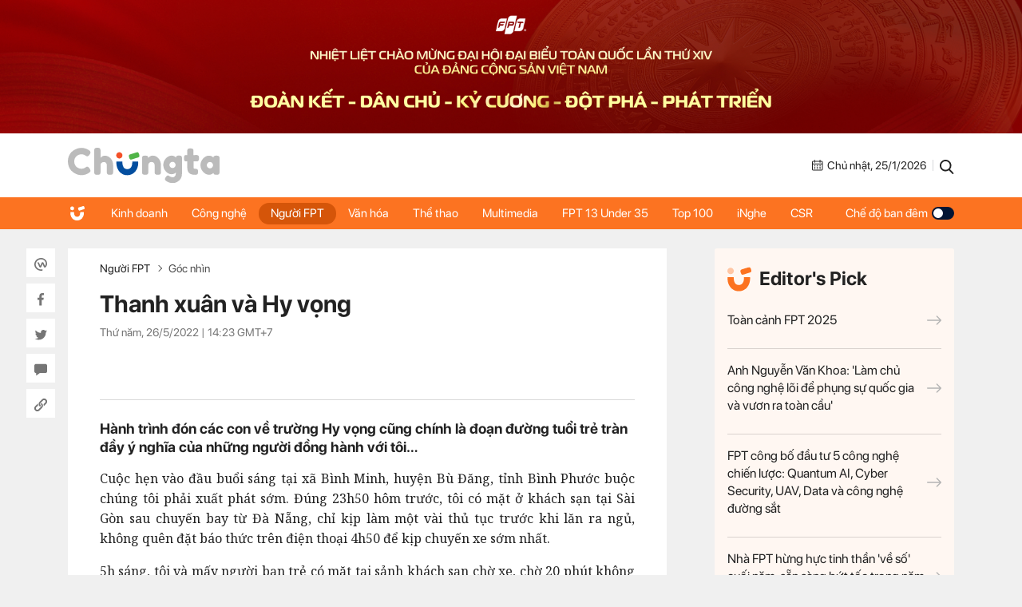

--- FILE ---
content_type: text/html; charset=UTF-8
request_url: https://chungta.vn/goc-nhin/thanh-xuan-va-hy-vong-1134882.html
body_size: 12351
content:
<!DOCTYPE html>
<html lang="vi" xmlns="http://www.w3.org/1999/xhtml">

<head>
    <meta charset="utf-8">
    <meta name="viewport" content="width=device-width, initial-scale=1, minimum-scale=1, maximum-scale=1, user-scalable=0">
    <meta http-equiv="X-UA-Compatible" content="IE=100" />
    <meta name="keywords" content="">
    <meta name="description" content="Hành trình đón các con về trường Hy vọng cũng chính là đoạn đường tuổi trẻ tràn đầy ý nghĩa của những người đồng hành với tôi…">

    <!-- META FOR FACEBOOK -->
    <meta property="og:site_name" content="Chungta" />
    <meta property="og:url" content="https://chungta.vn/goc-nhin/thanh-xuan-va-hy-vong-1134882.html" />
    <meta property="og:image" itemprop="thumbnailUrl" content="https://i.chungta.vn/2022/05/26/53-1653549770_1200x0.jpg" />
    <meta property="og:title" itemprop="headline" content="Thanh xuân và Hy vọng" />
    <meta property="og:type" content="Website" />
    <meta property="og:description" itemprop="description" content="Hành trình đón các con về trường Hy vọng cũng chính là đoạn đường tuổi trẻ tràn đầy ý nghĩa của những người đồng hành với tôi…" />
    <meta property="fb:app_id" content="1818561465019896" />
    <!-- END META FOR FACEBOOK -->

    <meta data-schema="Organization" />
    <meta data-schema="WebPage" />
    <meta link rel="publisher" />
    <meta link rel="canonical" content="https://chungta.vn/goc-nhin/thanh-xuan-va-hy-vong-1134882.html" />
    <meta link rel="dns-prefetch" />

    <meta name="tt_site_id" content="1000000" />
    <meta name="tt_category_id" content="1000156" />
    <meta name="tt_article_id" content="1134882" />
    <meta name="tt_page_type" content="" />

        <!-- Google Tag Manager -->
    <script>
        (function(w, d, s, l, i) {
            w[l] = w[l] || [];
            w[l].push({
                'gtm.start': new Date().getTime(),
                event: 'gtm.js'
            });
            var f = d.getElementsByTagName(s)[0],
                j = d.createElement(s),
                dl = l != 'dataLayer' ? '&l=' + l : '';
            j.async = true;
            j.src =
                'https://www.googletagmanager.com/gtm.js?id=' + i + dl;
            f.parentNode.insertBefore(j, f);
        })(window, document, 'script', 'dataLayer', 'GTM-WDZNXPH');
    </script>
    <!-- End Google Tag Manager -->
    <title>Thanh xuân và Hy vọng</title>
    <link rel="shortcut icon" href="https://st.chungta.vn/v397/chungta/images/graphics/favicon.png">
    <link href="https://fonts.googleapis.com/css?family=Merriweather:400,700,700i&amp;subset=vietnamese" rel="stylesheet">
    <link rel="stylesheet" href="https://st.chungta.vn/v397/chungta/css/inline.css">
    <script type="text/javascript" src="https://st.chungta.vn/v397/chungta/js/jquery-3.6.0.min.js"></script>
    <script type="text/javascript" src="https://st.chungta.vn/v397/chungta/js/jquery-migrate.min.js"></script>
    <script type="text/javascript" src="https://st.chungta.vn/v397/chungta/js/jquery.magnific-popup.min.js"></script>
    <link rel="stylesheet" href="https://st.chungta.vn/v397/chungta/css/lightgallery2.css">
    <link rel="stylesheet" href="https://st.chungta.vn/v397/chungta/css/element.css">
    <link rel="stylesheet" href="https://st.chungta.vn/v397/chungta/css/flipTimer.css">


            <link rel="stylesheet" href="https://st.chungta.vn/v397/chungta/css/detail.css">
        <link rel="stylesheet" href="https://st.chungta.vn/v397/chungta/css/perfect-scrollbar.min.css">
                    <link rel="stylesheet" href="https://st.chungta.vn/v397/chungta/css/custom-lg.css">
                <link rel="stylesheet" href="https://st.chungta.vn/v397/chungta/css/comment-v4.css">
    
        
    <style>
        @-moz-document url-prefix() {

            html,
            body {
                overflow-x: hidden;
            }
        }
    </style>
    <!-- html,body{overflow-x: hidden;} // fix for firefox -->
    <!--[if lte IE 8]>
    <script src="https://st.chungta.vn/v397/chungta/js/html5shiv.js" type="text/javascript"></script>
    <![endif]-->
    <script type="text/javascript">
        var _gaq = _gaq || [];
        _gaq.push(['_setAccount', 'UA-3002535-4']);
        _gaq.push(['_trackPageview']);
        (function() {
            var ga = document.createElement('script');
            ga.type = 'text/javascript';
            ga.async = true;
            ga.src = ('https:' == document.location.protocol ? 'https://ssl' : 'http://www') + '.google-analytics.com/ga.js';
            var s = document.getElementsByTagName('script')[0];
            s.parentNode.insertBefore(ga, s);
        })();

        // define
        var device_env = 4;
        var API_UPLOAD = 'https://upload.chungta.vn/uploadcross.php';
        var DEVICE_ENV = '4';
        var js_url_vne = "https://st.chungta.vn/";
        var interactions_url = 'https://usi.chungta.vn';
        var js_url = 'https://st.chungta.vn/v397/chungta/js';
        var THREAD_PATH_TMP = 'https://upload.chungta.vn/fechungta/images/tmp';
        var UPLOAD_FILE_FOLDER = 'https://upload.chungta.vn/fechungta/files';
        var site_url = "https://chungta.vn/";
        var base_url = "https://chungta.vn/";
        var SITE_KEY_GG_CAPTCHAV3 = "6LeYy50UAAAAACx7SOqmgQPY2b3wgPi1PgaAZQg_";
        var css_url = 'https://st.chungta.vn/v397/chungta/css';
    </script>


    <!-- Google tag (gtag.js) -->
    <script async src="https://www.googletagmanager.com/gtag/js?id=G-VPC3YS99XW"></script>
    <script>
        window.dataLayer = window.dataLayer || [];

        function gtag() {
            dataLayer.push(arguments);
        }
        gtag('js', new Date());

        gtag('config', 'G-VPC3YS99XW');
    </script>
    
</head>

<body class="page-detail">
    <script>
        var lcDark = localStorage.getItem("_onDark");
        if (lcDark != null && lcDark !== "") {
            $(".swipe-mode").addClass("active");
            $("body").addClass("darkmode");
        }
    </script>
    
    <section class="clearfix">
        <a href="/" ttle=""><img src="https://st.chungta.vn/v397/chungta/images/graphics/cover-desktop.jpg" alt="Chúng ta"></a>
    </section>

<!--HEADER-->
<header id="header" class="header">
    <div class="container">
                <a href="/" title="Chúng ta" class="logo"><img src="https://st.chungta.vn/v397/chungta/images/graphics/logo_chungta.svg" alt="Chúng ta"></a>
         
        <div class="right flexbox">
            <span class="date flexbox">
                <svg class="icon-ct">
                    <use xlink:href="#Frame-4"></use>
                </svg>
                <div id="date-today"></div>
            </span>
            <span class="line"></span>
            <a href="/search.html" title="Search" class="link-search"><svg class="icon-ct">
                    <use xlink:href="#Frame-34"></use>
                </svg></a>
        </div>
    </div>
</header>
<nav class="main-nav sticky">
    <ul class="container list-nav">
        <li class="item-nav home"><a href="/" title="Chúng ta"><svg class="icon-ct">
                    <use xlink:href="#icon_home"></use>
                </svg></a></li>
        <li class="item-nav "><a href="/kinh-doanh" title="Kinh doanh">Kinh doanh</a></li>
        <li class="item-nav "><a href="/cong-nghe" title="Công nghệ">Công nghệ</a></li>
        <li class="item-nav active"><a href="/nguoi-fpt" title="Người FPT">Người FPT</a></li>
        <li class="item-nav "><a href="/van-hoa" title="Văn hóa">Văn hóa</a></li>
        <li class="item-nav "><a href="/van-hoa/the-thao" title="Thể thao">Thể thao</a></li>
        <li class="item-nav "><a href="/multimedia" title="Multimedia">Multimedia</a></li>
        <li class="item-nav"><a href="https://under35.fpt.com" title="FPT 13 Under 35">FPT 13 Under 35</a></li>
        <li class="item-nav"><a href="https://top100fpt.chungta.vn" title="Top 100">Top 100</a></li>
        <li class="item-nav"><a href="https://inghe.fpt.com/" title="iNghe">iNghe</a></li>
        <li class="item-nav"><a href="https://vicongdong.fpt.com" title="CSR">CSR</a></li>
        <li class="swipe-mode"><a href="javascript:;">Chế độ ban đêm <span class="btn-swipe"></span></a></li>
    </ul>
</nav>
<!--END HEADER-->
    <section class="container flexbox"> <div class="social_pin sticky"> <div class="item-social"><a href="javascript:;" class="btn_sharewpl" data-link="https://chungta.vn/goc-nhin/thanh-xuan-va-hy-vong-1134882.html" data-title="Thanh xu&acirc;n v&agrave; Hy vọng"><svg class="icon-ct"><use xlink:href="#Frame-32"></use></svg></a></div> <div class="item-social"><a href="javascript:;" class="btn_sharefb" data-url="https://chungta.vn/goc-nhin/thanh-xuan-va-hy-vong-1134882.html" data-title="Thanh xu&acirc;n v&agrave; Hy vọng"><svg class="icon-ct"><use xlink:href="#Frame-9"></use></svg></a></div> <div class="item-social"><a href="javascript:;" class="btn_sharetw" data-url="https://chungta.vn/goc-nhin/thanh-xuan-va-hy-vong-1134882.html" data-title="Thanh xu&acirc;n v&agrave; Hy vọng"><svg class="icon-ct"><use xlink:href="#Frame-11"></use></svg></a></div> <div class="item-social"><a href="#box_comment" class="box_comment_detail"><svg class="icon-ct"><use xlink:href="#Frame-22"></use></svg></a></div> <div class="item-social"><a href="javascript:;" data-type="copy" class="btn_copy" data-link="https://chungta.vn/goc-nhin/thanh-xuan-va-hy-vong-1134882.html" data-title="Thanh xu&acirc;n v&agrave; Hy vọng"><svg class="icon-ct"><use xlink:href="#Frame-27"></use></svg></a></div> </div> <div class="main-content mb30"> <div class="header-detail"> <div class="breadcrumb"> <a href="/nguoi-fpt" title="Người FPT" class="parent">Người FPT</a> <a href="/nguoi-fpt/goc-nhin" title="Góc nhìn" class="item">Góc nhìn</a> </div> <h1 class="title-detail"> Thanh xuân và Hy vọng </h1> <span class="time">Thứ năm, 26/5/2022 | <span class="color_time">14:23</span> GMT+7</span> <div class="button_social mt20"> <div style="padding: 10px" class="fb-like" data-href="https://chungta.vn/goc-nhin/thanh-xuan-va-hy-vong-1134882.html" data-width="" data-action="" data-size="small" data-action="like" data-layout= "button" data-share="false"> </div> <div style="padding:10px;top:-7px" class="fb-share-button" data-href="https://chungta.vn/goc-nhin/thanh-xuan-va-hy-vong-1134882.html" data-width="" data-size="small" data-layout= "button_count" > </div> </div> </div> <p class="lead-detail">Hành trình đón các con về trường Hy vọng cũng chính là đoạn đường tuổi trẻ tràn đầy ý nghĩa của những người đồng hành với tôi…</p> <article class="fck_detail width_common"> <p class="Normal" style="text-align:justify;"> <span>Cuộc hẹn vào đầu buổi sáng tại xã Bình Minh, huyện Bù Đăng, tỉnh Bình Phước buộc chúng tôi phải xuất phát sớm. Đúng 23h50 hôm trước, tôi có mặt ở khách sạn tại Sài Gòn sau chuyến bay từ Đà Nẵng, chỉ kịp làm một vài thủ tục trước khi lăn ra ngủ, không quên đặt báo thức trên điện thoại 4h50 để kịp chuyến xe sớm nhất.</span></p> <p class="Normal" style="text-align:justify;"> 5h sáng, tôi và mấy người bạn trẻ có mặt tại sảnh khách sạn chờ xe, chờ 20 phút không thấy xe đâu, gọi cũng không được, nhắn cũng không được. Cuối cùng tôi nhận được tin nhắn từ bạn lái xe: "Em ngủ quên mất, nên muộn rồi em không đi được cùng anh nữa, anh đi xa và đi toàn những vùng khó đi của Bình Phước nên em sợ không đảm bảo được chất lượng phục vụ, anh thông cảm cho em”.</p> <p class="Normal" style="text-align:justify;"> Lái xe đã nói thế rồi, mình còn biết làm gì? Mà lái xe đi không thoải mái, không vui sẽ nguy hiểm cho bạn ấy và cả mình. Tôi ngồi thừ một lúc nghĩ cách. Sau 20 phút kiếm tìm trên Internet, đã có kết nối ra bến xe Miền Đông để tiếp tục hành trình như đã hẹn với các em.</p> <table align="center" border="0" cellpadding="3" cellspacing="0" class="tplCaption"><tbody><tr><td> <img alt="rsz-1-jpeg-4692-1653549774.jpg" data-natural-width="1200" src="https://i.chungta.vn/2022/05/26/rsz-1-jpeg-4692-1653549774.jpg"></td> </tr></tbody></table><p class="Normal" style="text-align:justify;"> Hôm nay tôi chỉ đến hoàn thiện thủ tục và các giấy tờ cần thiết để đưa hai em nhỏ về nhập trường Hy vọng đầu tháng 8 này. Trước đó anh Khoa (Tổng giám đốc FPT) đã có buổi trao đổi với lãnh đạo tỉnh Bình Phước về việc sẽ đón và nuôi 1.000 em nhỏ mồ côi cha mẹ vì Covid-19. Sau buổi làm việc, chúng tôi nhận được ngay một danh sách em nhỏ cần được giúp đỡ. Cầm danh sách dài mấy trang A4 trên tay, lòng tôi ngổn ngang bao ý nghĩ, suy tư. Phải hành động ngay là mệnh lệnh duy nhất lúc này.</p> <p class="Normal" style="text-align:justify;"> Những người bạn cùng tôi trên hành trình mang yêu thương, hy vọng đến với những em nhỏ thiệt thòi trên khắp vùng đất phương Nam này chỉ ở độ tuổi 25, 26. Họ có quá nhiều dự định, nhiều ước mong, nhiều thời cơ cho sự nghiệp đang phát triển thuận lợi. Nhưng họ gác lại hết, sẵn sàng đi cùng tôi đến những vùng đất xa xôi, khó khăn, lạc hậu nhất...</p> <p class="Normal" style="text-align:justify;"> Trải suốt hành trình là những cơn mưa bất chợt mà các bạn chưa có đủ kinh nghiệm để ứng phó, những lần sổ mũi, nhức đầu, những hôm cảm sốt, những lần tắc đường không đến được nhà học sinh như đã hẹn, những khi đổi xe cho kịp cuộc hẹn. Mỗi chuyến đi có một phương án khác nhau, không bao giờ được “lập trình” sẵn. Chuyến đi xác minh, gặp gỡ để đón học sinh phải vô cùng linh động để không ảnh hưởng đến công việc của người thân các em.</p> <p class="Normal" style="text-align:justify;"> Có những cuộc hẹn lúc 5h30, 6h sáng để kịp cho các mẹ, bố, dì, chú vào ca, ra chợ bán đồ, phục vụ quán ăn, chạy xe… Rồi có những cuộc hẹn tranh thủ lúc nghỉ trưa để kịp quay lại công việc. Hay có những cuộc hẹn lúc 22h, khi tan ca, hết giờ làm thì người thân của học sinh mới có thể dành thời gian cho những câu chuyện yêu thương.</p> <p class="Normal" style="text-align:justify;"> Gần 10 ngày, những người bạn của trường Hy vọng thuộc đến từng con hẻm, quen đến từng khúc cua. Cũng có những con đường ám ảnh họ khi hình dung ra số lượng học sinh trên cung đường đó vào lúc cao điểm của dịch Covid. Mấy cô gái của trường Hy vọng đã quần quật đi - về bao chuyến dài ngắn khác nhau với niềm tin và tình yêu thương mà chẳng đủ thời gian chăm chút cho làn da, cho kem phấn, cho chút gì đó xinh xinh, điệu đà con gái luôn cần có.</p> <table align="center" border="0" cellpadding="3" cellspacing="0" class="tplCaption"><tbody><tr><td> <img alt="rsz-13-jpeg-4280-1653549774.jpg" data-natural-width="1200" src="https://i.chungta.vn/2022/05/26/rsz-13-jpeg-4280-1653549774.jpg"></td> </tr></tbody></table><p class="Normal" style="text-align:justify;"> Hành trang trở về sau chuyến đi này là những cái gật đầu đầy tin tưởng nhưng cũng rất nhiều nỗi ngậm ngùi của người thân đồng ý cho các em nhỏ đến trường; là những câu chuyện buồn đau hằn vết trong tâm trí mỗi người khi Covid đi qua; là sự chứng kiến những hoàn cảnh khánh kiệt vì Covid... Tôi không dám nghĩ những điều đó liệu có quá dày nặng đối với thế hệ trẻ ngày hôm nay đang sống trong điều kiện đủ đầy, suôn sẻ giữa một thế giới phẳng hay không?</p> <p class="Normal" style="text-align:justify;"> Tôi hỏi mấy đứa: “Chặng đường phía trước còn nhiều khó khăn hơn thế, còn nhiều khó khăn bất chợt hơn nắng, mưa, tắc đường, đổi xe đấy. Các em có sợ không? Có nản không?”. Tất cả cùng nhìn tôi và nói: “Không, sếp! Em đi qua mọi điều đó bằng yêu thương, bằng hy vọng và khi em đã hiểu yêu thương, hy vọng rồi tụi em chẳng sợ gì, chẳng có gì có thể cản được em đâu. Nên sếp đừng lo. Chiều rảnh cho chúng em được đến quán cafe nào ‘chiu chiu’ (chill chill), có bánh, có cảnh đẹp nhiều cho em ‘seo phi’ (selfie) cái nhé sếp”.</p> <p class="Normal" style="text-align:justify;"> Các em của tôi, các em có yêu thương là có đủ tất cả rồi. Ví như lần đầu đón học sinh về trường, tưởng như không thể vượt qua được những trở ngại, giờ chúng ríu rít với các em, chơi đùa và chia sẻ với các em, chúng luôn trông vào các em như những người mẹ, người cô, người chị của chúng. Các em buồn khổ gì có chúng là vui, hờn giận người yêu thì đã có chúng để kể, để nghe, để những yêu thương đong đầy mãi từng ngày.</p> <p class="Normal" style="text-align:justify;"> Từng ngày, tôi được hòa chung với niềm lạc quan, yêu cuộc sống, sẵn sàng đối diện và băng qua những gập ghềnh của mọi hành trình của tuổi trẻ. Vui cho những điều họ tin, họ yêu và họ hành động.</p> <p class="Normal" style="text-align:right;"> <strong>Hoàng Quốc Quyền</strong></p> <ul class="list-related clearfix"> <li class="item-related"><a target="_blank" href="/photo/nguoi-fpt/anh-hoang-nam-tien-hoc-sinh-truong-hy-vong-se-duoc-hoc-lap-trinh-tren-robot-1134839.html" title="">Anh Hoàng Nam Tiến: Học sinh Trường Hy Vọng sẽ được học lập trình trên robot</a></li> <li class="item-related"><a target="_blank" href="/photo/anh/hoc-sinh-truong-hy-vong-hao-hung-tim-hieu-van-hoa-fpt-1134781.html" title="">Học sinh trường Hy Vọng hào hứng tìm hiểu văn hoá FPT</a></li> <li class="item-related"><a target="_blank" href="/photo/vi-cong-dong/loi-yeu-thuong-nguoi-f-gui-kem-sach-cho-cac-em-truong-hy-vong-1134663.html" title="">Lời yêu thương người F gửi kèm sách cho các em Trường Hy vọng</a></li> <li class="item-related"><a target="_blank" href="/nguoi-fpt/nguoi-vien-thong-quyen-tang-2-400-dau-sach-cho-truong-hy-vong-1134642.html" title="">Người Viễn thông quyên tặng 2.400 đầu sách cho trường Hy Vọng</a></li> </ul> </article> <div class="section-comment" id="box_comment"> <div class="box_category width_common no-viewmore"> <div class="box_comment_vne width_common"> <div class="ykien_vne width_common flexbox"> <div class="left"> <h3 style="display:inline-block;font-weight:bold;" rel="time">Ý kiến</h3> (<label id="total_comment">0</label>) </div> <a class="show_hide_folder" href="javascript:;"></a> <div class="filter_coment"> <a href="javascript:;" class="active" rel="like">Quan tâm nhất</a> <a href="javascript:;" class="" rel="time">Mới nhất</a> </div> <div class="social flexbox"> <span class="text">Chia sẻ: </span> <div class="item-social"><a href="javascript:;" class="btn_sharewpl" data-link="https://chungta.vn/goc-nhin/thanh-xuan-va-hy-vong-1134882.html" data-title="Thanh xu&acirc;n v&agrave; Hy vọng"><svg class="icon-ct"><use xlink:href="#Frame-32"></use></svg></a></div> <div class="item-social"><a href="javascript:;" class="btn_sharefb" data-url="https://chungta.vn/goc-nhin/thanh-xuan-va-hy-vong-1134882.html" data-title="Thanh xu&acirc;n v&agrave; Hy vọng"><svg class="icon-ct"><use xlink:href="#Frame-9"></use></svg></a></div> <div class="item-social"><a href="javascript:;" class="btn_sharetw" data-url="https://chungta.vn/goc-nhin/thanh-xuan-va-hy-vong-1134882.html" data-title="Thanh xu&acirc;n v&agrave; Hy vọng"><svg class="icon-ct"><use xlink:href="#Frame-11"></use></svg></a></div> <div class="item-social"><a href="javascript:;" onclick="copyLink(this)" class="btn_copy" data-link="https://chungta.vn/goc-nhin/thanh-xuan-va-hy-vong-1134882.html" data-title="Thanh xu&acirc;n v&agrave; Hy vọng"><svg class="icon-ct"><use xlink:href="#Frame-27"></use></svg></a></div> </div> </div> <div class="input_comment width_common"> <form id="comment_post_form"> <div class="box-area-input width_common"> <textarea id="txtComment" value="Ý kiến của bạn" onfocus="if (this.value == this.defaultValue) this.value = ''" onblur="if (this.value == '') this.value = this.defaultValue" class="h100 left block_input txt_comment">Ý kiến của bạn</textarea> <button type="button" value="Gửi" class="btn_send_comment btn_vne" id="comment_post_button">Gửi</button> <div class="right counter_world" style="display: none;margin-right: 8px;margin-bottom: -5px;margin-top: 5px;"><strong>0</strong>/1500</div> </div> <div class="width_common block_relative"> <div class="like_google" style="display: none;"> <div class="google_name"> <img id="open_id_status" src="" width="24" height="24" class="null_active"> &nbsp;&nbsp;<span id="open_id_name"></span> </div> <div class="block_action_google" style="display:none;"> <ul> <li><a id="open_id_sigout" href="#">Đăng xuất</a></li> </ul> </div> </div> </div> <div class="clear">&nbsp;</div> </form> <div id="comment_reply_wrapper" class="input_comment reply_input_comment width_common" style="display:none"> <div class="input_comment"> <form id="comment_reply_form"> <textarea id="txtComment" value="Ý kiến của bạn" onfocus="if (this.value == this.defaultValue) this.value = ''" onblur="if (this.value == '') this.value = this.defaultValue" class="h100 left block_input" rel="1001061" reply_to="0">Ý kiến của bạn</textarea> <button type="button" value="Gửi" class="btn_send_comment" id="comment_reply_button" style="position: absolute;right: 0;top: -5px;">Gửi</button> <div class="right counter_world" style="display: none;margin-right: 8px;margin-bottom: -5px;margin-top: 5px;"><strong>20</strong>/1000</div> </form> </div> </div> </div> <div class="loading" style="text-align: center; padding-top: 15px; display: none; width: 100%; float: left; vertical-align: middle;"><img class="img_comment_loading" src="https://s1.vnecdn.net/vnexpress/restruct/c/v757/images/graphics/loading1.gif" style="width:25px;" title="Đang tải dữ liệu" alt="Đang tải dữ liệu"></div> <div class="view_all_reply_loading"></div> <div class="width_common" id="box_comment"> <div class="main_show_comment width_common mb10" id="list_comment"></div> </div> <div class="view_more_coment width_common mb10" style="display: none;"><a href="javascript:;" class="txt_666">Xem thêm bình luận</a></div> <div id="cmt-paginator" class="width_common mt20" style="display: none;"> <div id="pagination" class="pagination pagination_news mb10"></div> </div> </div> </div> </div> <section id="login-vne1" class="wrap-popup wrap-popup-login"> <div class="inner-popup popup-login"> <div class="header-popup">Đăng nhập với email</div> <div class="content-popup"> <div class="form-login"> <label for="txt_email" class="row-input"> <input id="txt_email" type="text" class="txt-login" value="Email (Không hiển thị trên trang)" onfocus="if (this.value == 'Email (Không hiển thị trên trang)') {this.value = '';}" onblur="if (this.value == '') {this.value = 'Email (Không hiển thị trên trang)';}"> <span class="error" id="error_email"></span> </label> <label for="txt_fullname" class="row-input"> <input id="txt_fullname" type="text" class="txt-login" value="Họ tên (Hiển thị trên trang)" onfocus="if (this.value == 'Họ tên (Hiển thị trên trang)') {this.value = '';}" onblur="if (this.value == '') {this.value = 'Họ tên (Hiển thị trên trang)';}"> <span class="error" id="error_fullname"></span> </label> <button id="bt_finish" class="btn btt-complete">Hoàn tất</button> </div> <p class="text-selection">Hoặc đăng nhập bằng</p> <div class="gr-btn-social"> <a href="javascript:;" rel="facebook" title="Đăng nhập bằng Facebook" class="login-social lg-facebook btn-social fb"><svg class="icon-ct"><use xlink:href="#Frame-9"></use></svg>Đăng nhập bằng Facebook</a> <a href="javascript:;" rel="google" title="Đăng nhập bằng Google" class="login-social lg-google btn-social gg"><svg class="icon-ct"><use xlink:href="#icon_gg"></use></svg>Đăng nhập bằng Google</a> </div> </div> <span class="close-popup">×</span> </div> <div class="overlay"></div> </section> <style> .wrap-popup-notify .icon.error{ background: url('https://st.chungta.vn/v397/chungta/images/graphics/icon_angry.svg') no-repeat !important; } .wrap-popup-login .error{ color:#BD2703 } .wrap-popup-login .input_error input{ border: 1px solid #BD2703; } </style> <section class="wrap-popup wrap-popup-notify"> <div class="inner-popup popup-notify"> <div class="content-popup"> <span class="icon"></span> <div class="title" id="title"></div> <p class="note" id="note"></p> </div> <span class="close-popup">&times;</span> </div> <div class="overlay"></div> </section> <div style="display:none;"> <a href="javascript:;" class="gg g-signin2" data-onsuccess="onSignIn" id="logingg" style="display:none;"></a> <a href="javascript:;" id="send_comment_google"></a> <input type="hidden" name="check_click_google" value="closed"> </div> <script src="https://apis.google.com/js/platform.js?onload=init" async defer></script> <meta name="google-signin-client_id" content="430762555962-ctto02a9mmocs75mdk1kssttjm3ablb7.apps.googleusercontent.com"> <div class="section-tags"> <span class="text">Tags:</span> <div class="wrap-tags"> <a href="/tag-31452.html" title="FPT" class="item-tag">#FPT</a> <a href="/tag-101786.html" title="Covid" class="item-tag">#Covid</a> <a href="/tag-104316.html" title="trường Hy Vọng" class="item-tag">#trường Hy Vọng</a> </div> </div> </div> <aside class="sidebar"> <div class="box-category sticky top-70"> <div class="box-category box-editors-pick"> <h2 class="header-editors-pick"><span class="icon"><img src="https://st.chungta.vn/v397/chungta/images/graphics/icon_chungta.svg" alt=""></span>Editor's Pick</h2> <div class="list-item width_common"> <h3 class="title-news"> <a href="https://chungta.vn/interactive/dau-an-fpt-2025/" title="Toàn cảnh FPT 2025"> Toàn cảnh FPT 2025<svg class="icon-ct"><use xlink:href="#arrow-right"></use></svg> </a> </h3> <h3 class="title-news"> <a href="/kinh-doanh/anh-nguyen-van-khoa-lam-chu-cong-nghe-loi-de-phung-su-quoc-gia-va-vuon-ra-toan-cau-1140722.html" title="Anh Nguyễn Văn Khoa: &#039;Làm chủ công nghệ lõi để phụng sự quốc gia và vươn ra toàn cầu&#039;"> Anh Nguyễn Văn Khoa: &#039;Làm chủ công nghệ lõi để phụng sự quốc gia và vươn ra toàn cầu&#039;<svg class="icon-ct"><use xlink:href="#arrow-right"></use></svg> </a> </h3> <h3 class="title-news"> <a href="/cong-nghe/fpt-cong-bo-dau-tu-5-cong-nghe-chien-luoc-quantum-ai-cyber-security-uav-data-va-cong-nghe-duong-sat-1140666.html" title="FPT công bố đầu tư 5 công nghệ chiến lược: Quantum AI, Cyber Security, UAV, Data và công nghệ đường sắt"> FPT công bố đầu tư 5 công nghệ chiến lược: Quantum AI, Cyber Security, UAV, Data và công nghệ đường sắt<svg class="icon-ct"><use xlink:href="#arrow-right"></use></svg> </a> </h3> <h3 class="title-news"> <a href="/kinh-doanh/nha-fpt-hung-huc-tinh-than-ve-so-cuoi-nam-san-sang-but-toc-trong-nam-2026-1140623.html" title="Nhà FPT hừng hực tinh thần &#039;về số&#039; cuối năm, sẵn sàng bứt tốc trong năm 2026"> Nhà FPT hừng hực tinh thần &#039;về số&#039; cuối năm, sẵn sàng bứt tốc trong năm 2026<svg class="icon-ct"><use xlink:href="#arrow-right"></use></svg> </a> </h3> </div> </div> <div class="box-category banner_ads"> <!-- <a href="https://tuyendungfpt.com.vn/nhan-vien-kinh-doanh-du-an-tai-ha-noi-5684" title="Nhân viên Kinh doanh dự án tại Hà Nội" style="display:block"> <img src="https://st.chungta.vn/v397/chungta/images/graphics/thumbnail_TuyenDung-NVDA-Chungta.jpg" alt="Nhân viên Kinh doanh dự án tại Hà Nội"> </a> --> </div> <div class="box-category box-topic"> <article class="art_item"> <div class="thumb_art"> <a href="/truong-noi-tru-fpt/topic-2119.html" title="Trường Nội trú FPT" class="thumb_img thumb_5x3"> <img src="https://i.chungta.vn/2021/10/08/21632374575860x0jpeg-1633668899_360x216.jpg" alt="Trường Nội trú FPT"> </a> </div> <h3 class="title-news"><a href="/truong-noi-tru-fpt/topic-2119.html" title="Trường Nội trú FPT">Trường Nội trú FPT</a></h3> </article> <article class="art_item"> <div class="thumb_art"> <a href="/sang-kien-fpt-2021/topic-2111.html" title="Sáng kiến FPT 2021" class="thumb_img thumb_5x3"> <img src="https://i.chungta.vn/2021/10/08/640ikhien40861594375501png-1633668938_360x216.png" alt="Sáng kiến FPT 2021"> </a> </div> <h3 class="title-news"><a href="/sang-kien-fpt-2021/topic-2111.html" title="Sáng kiến FPT 2021">Sáng kiến FPT 2021</a></h3> </article> </div> </div> </aside> </section> <section class="related-category container"> <div class="main-content clearfix mb30"> <div class="title-box"><h2 class="inner-title-box"> <span class="icon-ct"><img src="https://st.chungta.vn/v397/chungta/images/graphics/icon_chungta.svg" alt=""></span> Tin cùng chuyên mục</h2> </div> <div class="slide-related width_common"> <div class="swiper-container" id="sameFolder"> <div class="swiper-wrapper"> <article class="art_item swiper-slide"> <div class="thumb_art"> <a href="/cong-nghe/kyta-nen-tang-giao-ket-dien-tu-thay-the-giai-phap-ngoai-cua-ky-su-fpt-1140832.html" class="thumb_img thumb_5x3"> <img src="https://i.chungta.vn/2026/01/25/-9985-1769303146_360x216.jpg" alt="Kyta - Nền tảng giao kết điện tử thay thế giải pháp ngoại của kỹ sư FPT"> </a> </div> <h3 class="title-news"><a href="/cong-nghe/kyta-nen-tang-giao-ket-dien-tu-thay-the-giai-phap-ngoai-cua-ky-su-fpt-1140832.html" title="Kyta - Nền tảng giao kết điện tử thay thế giải pháp ngoại của kỹ sư FPT">Kyta - Nền tảng giao kết điện tử thay thế giải pháp ngoại của kỹ sư FPT</a></h3> </article> <article class="art_item swiper-slide"> <div class="thumb_art"> <a href="/the-thao/nha-giao-duc-fpt-tang-bib-mien-phi-cho-sinh-vien-tham-gia-vnexpress-marathon-1140831.html" class="thumb_img thumb_5x3"> <img src="https://i.chungta.vn/2026/01/24/fptpolytechnic51764584392-1769237806_360x216.jpg" alt="Nhà Giáo dục FPT tặng bib miễn phí cho sinh viên tham gia VnExpress Marathon"> </a> </div> <h3 class="title-news"><a href="/the-thao/nha-giao-duc-fpt-tang-bib-mien-phi-cho-sinh-vien-tham-gia-vnexpress-marathon-1140831.html" title="Nhà Giáo dục FPT tặng bib miễn phí cho sinh viên tham gia VnExpress Marathon">Nhà Giáo dục FPT tặng bib miễn phí cho sinh viên tham gia VnExpress Marathon</a></h3> </article> <article class="art_item swiper-slide"> <div class="thumb_art"> <a href="/kinh-doanh/loi-nhuan-vien-thong-fpt-lap-dinh-moi-vuot-ke-hoach-nam-2025-1140830.html" class="thumb_img thumb_5x3"> <img src="https://i.chungta.vn/2026/01/23/39911766569789-1769163989_360x216.jpg" alt="Lợi nhuận Viễn thông FPT lập đỉnh mới, vượt kế hoạch năm 2025"> </a> </div> <h3 class="title-news"><a href="/kinh-doanh/loi-nhuan-vien-thong-fpt-lap-dinh-moi-vuot-ke-hoach-nam-2025-1140830.html" title="Lợi nhuận Viễn thông FPT lập đỉnh mới, vượt kế hoạch năm 2025">Lợi nhuận Viễn thông FPT lập đỉnh mới, vượt kế hoạch năm 2025</a></h3> </article> <article class="art_item swiper-slide"> <div class="thumb_art"> <a href="/photo/anh/nhin-lai-chung-ket-ikhien-2025-hanh-trinh-cham-dinh-sang-tao-cua-nguoi-fpt-1140829.html" class="thumb_img thumb_5x3"> <img src="https://i.chungta.vn/2026/01/23/nhin-lai-chung-ket-ikhien-2025-hanh-trinh-cham-dinh-sang-tao-cua-nguoi-fpt-1769162030_360x216.jpg" alt="Nhìn lại Chung kết iKhiến 2025: Hành trình chạm đỉnh sáng tạo của người FPT"> </a> <span class="icon-thumb"><svg class="icon-ct"><use xlink:href="#icon_picture"></use></svg></span> </div> <h3 class="title-news"><a href="/photo/anh/nhin-lai-chung-ket-ikhien-2025-hanh-trinh-cham-dinh-sang-tao-cua-nguoi-fpt-1140829.html" title="Nhìn lại Chung kết iKhiến 2025: Hành trình chạm đỉnh sáng tạo của người FPT">Nhìn lại Chung kết iKhiến 2025: Hành trình chạm đỉnh sáng tạo của người FPT</a></h3> </article> <article class="art_item swiper-slide"> <div class="thumb_art"> <a href="/video/chung-ket-ikhien-2025-nghet-tho-den-giay-cuoi-cung-nha-vo-dich-goi-ten-dai-dien-fpt-is-1140828.html" class="thumb_img thumb_5x3"> <img src="https://i.chungta.vn/2026/01/23/16-1769157899_360x216.jpg" alt="Chung kết iKhiến 2025: Nghẹt thở đến giây cuối cùng, nhà vô địch gọi tên đại diện FPT IS"> </a> <span class="icon-thumb"><svg class="icon-ct"><use xlink:href="#Frame-19"></use></svg></span> </div> <h3 class="title-news"><a href="/video/chung-ket-ikhien-2025-nghet-tho-den-giay-cuoi-cung-nha-vo-dich-goi-ten-dai-dien-fpt-is-1140828.html" title="Chung kết iKhiến 2025: Nghẹt thở đến giây cuối cùng, nhà vô địch gọi tên đại diện FPT IS">Chung kết iKhiến 2025: Nghẹt thở đến giây cuối cùng, nhà vô địch gọi tên đại diện FPT IS</a></h3> </article> <article class="art_item swiper-slide"> <div class="thumb_art"> <a href="/the-thao/fpt-polytechnic-tien-phong-to-chuc-giai-bong-da-the-chat-so-1140827.html" class="thumb_img thumb_5x3"> <img src="https://i.chungta.vn/2026/01/23/-8324-1769155679_360x216.jpg" alt="FPT Polytechnic tiên phong tổ chức giải bóng đá thể chất số"> </a> </div> <h3 class="title-news"><a href="/the-thao/fpt-polytechnic-tien-phong-to-chuc-giai-bong-da-the-chat-so-1140827.html" title="FPT Polytechnic tiên phong tổ chức giải bóng đá thể chất số">FPT Polytechnic tiên phong tổ chức giải bóng đá thể chất số</a></h3> </article> <article class="art_item swiper-slide"> <div class="thumb_art"> <a href="/cong-nghe/fpt-va-lg-cns-day-manh-ung-dung-ai-trong-giao-duc-khu-vuc-dong-nam-a-1140826.html" class="thumb_img thumb_5x3"> <img src="https://i.chungta.vn/2026/01/23/-4105-1769153579_360x216.jpg" alt="FPT và LG CNS đẩy mạnh ứng dụng AI trong giáo dục khu vực Đông Nam Á"> </a> </div> <h3 class="title-news"><a href="/cong-nghe/fpt-va-lg-cns-day-manh-ung-dung-ai-trong-giao-duc-khu-vuc-dong-nam-a-1140826.html" title="FPT và LG CNS đẩy mạnh ứng dụng AI trong giáo dục khu vực Đông Nam Á">FPT và LG CNS đẩy mạnh ứng dụng AI trong giáo dục khu vực Đông Nam Á</a></h3> </article> <article class="art_item swiper-slide"> <div class="thumb_art"> <a href="/kinh-doanh/fpt-nhat-ban-xay-bo-nao-phan-tich-ai-de-dan-dat-chien-luoc-len-mam-1140825.html" class="thumb_img thumb_5x3"> <img src="https://i.chungta.vn/2026/01/23/-6362-1769151596_360x216.jpg" alt="FPT Nhật Bản xây ‘bộ não phân tích’ AI để dẫn dắt chiến lược Lên mâm"> </a> </div> <h3 class="title-news"><a href="/kinh-doanh/fpt-nhat-ban-xay-bo-nao-phan-tich-ai-de-dan-dat-chien-luoc-len-mam-1140825.html" title="FPT Nhật Bản xây ‘bộ não phân tích’ AI để dẫn dắt chiến lược Lên mâm">FPT Nhật Bản xây ‘bộ não phân tích’ AI để dẫn dắt chiến lược Lên mâm</a></h3> </article> <article class="art_item swiper-slide"> <div class="thumb_art"> <a href="/van-hoa/tiet-lo-nhung-kich-ban-hoa-thu-doc-la-trong-hoi-lang-fpt-1140824.html" class="thumb_img thumb_5x3"> <img src="https://i.chungta.vn/2026/01/23/a1n-1769140159_360x216.jpg" alt="Tiết lộ những kịch bản &#039;hóa thú&#039; độc lạ trong Hội Làng FPT"> </a> </div> <h3 class="title-news"><a href="/van-hoa/tiet-lo-nhung-kich-ban-hoa-thu-doc-la-trong-hoi-lang-fpt-1140824.html" title="Tiết lộ những kịch bản &#039;hóa thú&#039; độc lạ trong Hội Làng FPT">Tiết lộ những kịch bản &#039;hóa thú&#039; độc lạ trong Hội Làng FPT</a></h3> </article> <article class="art_item swiper-slide"> <div class="thumb_art"> <a href="/cong-nghe/platform-tang-toc-chuyen-doi-ai-cua-phan-mem-fpt-huong-toi-hop-dong-trieu-do-dau-tien-o-nhat-1140822.html" class="thumb_img thumb_5x3"> <img src="https://i.chungta.vn/2026/01/22/-2670-1769079000_360x216.jpg" alt="Platform tăng tốc chuyển đổi AI của Phần mềm FPT hướng tới hợp đồng triệu đô đầu tiên ở Nhật"> </a> </div> <h3 class="title-news"><a href="/cong-nghe/platform-tang-toc-chuyen-doi-ai-cua-phan-mem-fpt-huong-toi-hop-dong-trieu-do-dau-tien-o-nhat-1140822.html" title="Platform tăng tốc chuyển đổi AI của Phần mềm FPT hướng tới hợp đồng triệu đô đầu tiên ở Nhật">Platform tăng tốc chuyển đổi AI của Phần mềm FPT hướng tới hợp đồng triệu đô đầu tiên ở Nhật</a></h3> </article> </div> </div> <a href="javascript:;" class="btn-prev btn-prev-sameFolder"><svg class="icon-ct"><use xlink:href="#Frame-35"></use></svg></a> <a href="javascript:;" class="btn-next btn-next-sameFolder"><svg class="icon-ct"><use xlink:href="#Frame-36"></use></svg></a> </div> </div> </section>         <!-- FOOTER -->
<!-- <section class="container ads_footer mb30">
    <img src="/graphics/ads_footer.jpg" alt="banner footer">
</section> -->
	
<footer id="footer" class="footer">
    <div class="top-footer">
        <div class="container flexbox">
            <div class="left flexbox">
                <a title="Liên hệ tòa soạn" href="/users/contactus" class="contact flexbox"><svg class="icon-ct"><use xlink:href="#Frame-7"></use></svg>Liên hệ tòa soạn </a>
                <span class="hotline flexbox"><svg class="icon-ct"><use xlink:href="#Frame-6"></use></svg>Hotline: 024 7300 7300 </span>
            </div>
            <div class="right social flexbox">
                <span class="text">Theo dõi Chungta trên:</span>
                <a href="https://www.facebook.com/people/Ch%C3%BAng-ta/100058059220744/" title="Facebook" target="_blank" rel="nofollow" class="item-social"><svg class="icon-ct"><use xlink:href="#Frame-9"></use></svg></a>
                <a href="https://www.youtube.com/channel/UCZBwgOGrSmiQv7SRvJKF1gA/featured" title="Youtube" target="_blank" rel="nofollow" class="item-social"><svg class="icon-ct"><use xlink:href="#Frame-31"></use></svg></a>
                <a href="https://fpt.workplace.com/profile.php?id=100013607439939" title="Chúng ta" target="_blank" rel="nofollow" class="item-social"><svg class="icon-ct"><use xlink:href="#Frame-32"></use></svg></a>
            </div>
        </div>
    </div>
    <div class="container flexbox bottom-footer">
        <div class="col-left">
            <a href="/" title="" class="logo-footer"><img src="https://st.chungta.vn/v397/chungta/images/graphics/logo_chungta.svg" alt="Chúng ta"></a>
            <p class="copyright">© 2026 Chungta, chuyên trang nội bộ của Tập đoàn FPT. Chungta giữ bản quyền nội dung trên website này.</p>
            <p class="link-fpt flexbox">
                <span class="text">Một sản phẩm của </span>
                <span class="logo-fpt"><img src="https://st.chungta.vn/v397/chungta/images/graphics/fpt_logo_2025.png" alt="Fpt"></span>
            </p>
        </div>
        <div class="col-right flexbox">
            <div class="cat-footer">
                <a href="/kinh-doanh" title="Kinh doanh" class="item-cat">Kinh doanh</a>
            </div>
            <div class="cat-footer">
                <a href="/cong-nghe" title="Công nghệ" class="item-cat">Công nghệ</a>
                <a href="/cong-nghe/chuyen-doi-so" title="Chuyển đổi số" class="item-cat-sub">Chuyển đổi số</a>
                <a href="/cong-nghe/made-by-fpt" title="Made by FPT" class="item-cat-sub">Made by FPT</a>
            </div>
            <div class="cat-footer">
                <a href="/nguoi-fpt" title="Người FPT" class="item-cat">Người FPT</a>
                <a href="/nguoi-fpt/guong-mat" title="Gương mặt" class="item-cat-sub">Gương mặt</a>
                <a href="/nguoi-fpt/doi-song" title="Đời sống" class="item-cat-sub">Đời sống</a>
                <a href="/nguoi-fpt/goc-nhin" title="Góc nhìn" class="item-cat-sub">Góc nhìn</a>
            </div>
            <div class="cat-footer">
                <a href="/van-hoa" title="Văn hóa" class="item-cat">Văn hóa</a>
                <a href="/van-hoa/i-khien" title="iKhiến" class="item-cat-sub">iKhiến</a>
                <a href="/van-hoa/fun-4-fun" title="Fun4Fun" class="item-cat-sub">Fun4Fun</a>
                <a href="/van-hoa/vi-cong-dong" title="Vì cộng đồng" class="item-cat-sub">Vì cộng đồng</a>
                <a href="/van-hoa/the-thao" title="Thể thao" class="item-cat-sub">Thể thao</a>
            </div>
            <div class="cat-footer">
                <a href="/multimedia" title="Multimedia" class="item-cat">Multimedia</a>
                <a href="/multimedia/video" title="Video" class="item-cat-sub">Video</a>
                <a href="/multimedia/anh" title="Ảnh" class="item-cat-sub">Ảnh</a>
                <a href="/multimedia/podcast" title="Podcast" class="item-cat-sub">Podcast</a>
                <a href="https://wikifpt.com.vn/" target="_blank" title="WikiFPT" class="item-cat-sub">WikiFPT</a>
            </div>
            <div class="wrap-link">
                <a href="https://under35.fpt.com" title="FPT 13 Under 35" class="item-link">FPT 13 Under 35</a>
                <a href="https://top100fpt.chungta.vn" title="Top 100 FPT" class="item-link" style="margin-bottom: 30px;">Top 100 FPT</a>
                <a href="https://inghe.fpt.com/" title="iNghe" class="item-link">iNghe</a>
                <a href="https://vicongdong.fpt.com" title="iNghe" class="item-link">CSR</a>
            </div>
        </div>
    </div>
</footer>

<!--END FOOTER -->
    <!--Back to top-->
    <a href="javascript:;" id="to_top">
        <svg class="icon-ct not-grad">
            <use xlink:href="#up" />
        </svg>
    </a>
    <!--[if lte IE 9]>
    <script> flexibility(document.documentElement); </script>
    <![endif]-->


            <script type="text/javascript" src="https://st.chungta.vn/v397/chungta/js/md5.js"></script>
<script type="text/javascript" src="https://st.chungta.vn/v397/chungta/js/interactions/comment.js"></script>
<script type="text/javascript" src="https://st.chungta.vn/v397/chungta/js/simple-scrollbar.min.js"></script>
<link rel="stylesheet" href="https://st.chungta.vn/v397/chungta/css/comment-v4.css">
<script>
    $(function () {
        VNE.Comment.setOptions({
            objectid: 1134882,
            objecttype: 1,
            siteid: 1000000,
            categoryid: 1000156,
            sign: 'c4b0b46a0d12aa0b1813c4346659d6d0'
        });
        VNE.Comment.sortBy('like');
        VNE.Comment.getComments();
    }); 
</script>
    <script type="text/javascript" src="https://st.chungta.vn/v397/chungta/js/owl.carousel.min.js"></script>
    <script type="text/javascript" src="https://st.chungta.vn/v397/chungta/js/common.js"></script>
    <script type="text/javascript" src="https://st.chungta.vn/v397/chungta/js/interactions/usi.js"></script>
    <script type="text/javascript" src="https://st.chungta.vn/v397/chungta/js/chungta_redesign.js"></script>
    <script type="text/javascript" src="https://st.chungta.vn/v397/chungta/js/swiper.min.js"></script>
    <script type="text/javascript" src="https://st.chungta.vn/v397/chungta/js/utils.js"></script>

    <script type="text/javascript" src="https://st.chungta.vn/v397/chungta/js/interactions/vote.widget.js"></script>
    <script type="text/javascript" src="https://st.chungta.vn/v397/chungta/js/interactions/like.widget.js"></script>
    <script type="text/javascript" src="https://st.chungta.vn/v397/chungta/js/cmt.widget.js"></script>

    <script type="text/javascript" src="https://st.chungta.vn/v397/chungta/js/interactions/la.js"></script>
    <script type="text/javascript" src="https://st.chungta.vn/v397/chungta/js/jquery.flipTimer.js"></script>

            <script type="text/javascript" src="https://st.chungta.vn/v397/chungta/js/perfect-scrollbar.jquery.min.js"></script>
        <script type="text/javascript" src="https://st.chungta.vn/v397/chungta/js/detail_redesign.js"></script>
                    <script>
        var fetchSVG = function(filepath, keyName) {
            if (!document.createElementNS || !document.createElementNS('http://www.w3.org/2000/svg', 'svg').createSVGRect) {
                return true;
            }
            var revision = 3;
            var file = filepath;
            var keypath = keyName;
            if (typeof filepath === 'undefined' || filepath === null) {
                file = 'https://st.chungta.vn/v397/chungta/css/images/icons/symbol-defs.svg';
            }
            if (typeof keypath === 'undefined' || keypath === null) {
                keypath = 'inlineSVGdata';
            }
            var isLocalStorage = window.supportLS,
                request,
                data,
                insertIT = function() {
                    document.body.insertAdjacentHTML('beforebegin', data);
                    removeTitle();
                },
                insert = function() {
                    if (document.body) insertIT();
                    else document.addEventListener('DOMContentLoaded', insertIT);
                },
                removeTitle = function() {
                    var svg = document.querySelectorAll('svg symbol');
                    if (svg != null) {
                        for (var i = 0; i < svg.length; ++i) {
                            var el = svg[i].querySelector('title');
                            if (el != null) el.parentNode.removeChild(el);
                        }
                    }
                };
            if (isLocalStorage && localStorage.getItem('inlineSVGrev') == revision) {
                data = localStorage.getItem(keypath);
                if (data) {
                    insert();
                    return true;
                }
            }

            try {
                request = new XMLHttpRequest();
                request.open('GET', file, true);
                request.onload = function() {
                    if (request.status >= 200 && request.status < 400) {
                        data = request.responseText;
                        insert();
                        if (isLocalStorage) {
                            localStorage.setItem(keypath, data);
                            localStorage.setItem('inlineSVGrev', revision);
                        }
                    }
                }
                request.send();
            } catch (e) {}
        }
        fetchSVG('https://st.chungta.vn/v397/chungta/images/icons/icon.svg');
        fetchSVG();
    </script>
    <input style="display:none;" id="inputToCopy">

    
    
</body>

</html>

--- FILE ---
content_type: text/css
request_url: https://st.chungta.vn/v397/chungta/css/inline.css
body_size: 57523
content:
@import url("https://fonts.googleapis.com/css2?family=Noto+Serif:ital,wght@0,400;0,700;1,400;1,700&display=swap");:root{--bg-body:#fff;--color-text-1:#222;--color-text-2:#4F4F4F;--colormain: #FC7321;--hover: #FC7321;--color-1: #031533;--color-2: #0065D3;--color-3: #FFF7EF;--color-border: rgba(0,0,0,0.15)}.title-section .parent-cate{display:-webkit-flex;display:-moz-flex;display:-ms-flex;display:-o-flex;display:-webkit-box;display:-ms-flexbox;display:flex}*{margin:0;padding:0;box-sizing:border-box;-moz-box-sizing:border-box;-webkit-box-sizing:border-box;-ms-box-sizing:border-box}html,body{text-rendering:optimizeSpeed}@-moz-document url-prefix(){html,body{overflow-x:visible !important}}body{color:inherit;font:400 .875rem "SFProDisplay",serif;line-height:1.45;text-align:left;background:var(--bg-body);color:var(--color-text-1)}button,.embed_video_new,.box_img_video{cursor:pointer;outline:0}h1,h2,h3,h4,h5,h6{line-height:inherit;font-size:inherit;font-weight:inherit}a:focus{outline:1 !important}.box_category{margin-bottom:28px;float:left;width:100%}.box_category:last-of-type{margin-bottom:0}select{color:var(--color-text-1)}a{color:inherit;text-decoration:none;outline:1;cursor:pointer}a:hover{color:var(--hover)}.container{max-width:1140px;position:relative;margin:0 auto;padding:0 15px;clear:both}.container::before,.container::after{display:table;content:"";clear:both}.main-content{width:calc(100% - 360px)}@media (max-width: 1000px){.main-content{width:100%}}.sidebar{width:360px;padding-left:60px}@media (max-width: 1000px){.sidebar{display:none}}.title-section{line-height:1.53;color:var(--color-text-1);margin-bottom:30px;display:-webkit-box;display:-webkit-flex;display:-ms-flexbox;display:flex;-webkit-box-align:center;-webkit-align-items:center;-ms-flex-align:center;align-items:center;font-family:"SFProDisplay",serif}.title-section .parent-cate{font-size:30px;font-weight:700;-webkit-box-align:center;-webkit-align-items:center;-ms-flex-align:center;align-items:center}.title-section .parent-cate .icon-ct{color:#FC7321;font-size:37px;margin-right:10px;display:-webkit-box;display:-webkit-flex;display:-ms-flexbox;display:flex;-webkit-box-align:center;-webkit-align-items:center;-ms-flex-align:center;align-items:center}.title-section .sub-cate{margin-left:30px;font-size:16px}.title-section .sub-cate.active{color:#FC7321}.title-section.style-center .parent-cate{margin:auto;font-size:36px;font-weight:400}.min-container{max-width:1134px;margin:0 auto;padding:0 15px;position:relative;clear:both}.min-container::before,.min-container::after{display:table;content:"";clear:both}.min-width{max-width:850px;margin:0 auto}@media (max-width: 900px){.min-width{max-width:100%}}.box-category{width:100%;float:left;margin-bottom:30px}.title-box-category{font-size:20px;font-weight:bold;line-height:1.2;margin-bottom:16px}.flex{display:inherit;display:-webkit-box;display:-webkit-flex;display:-ms-flexbox;display:flex;-ms-flex-wrap:wrap;-webkit-flex-wrap:wrap;flex-wrap:wrap}.flexbox{display:-webkit-flex;display:-moz-flex;display:-ms-flex;display:-o-flex;display:-webkit-box;display:-ms-flexbox;display:flex}.grid{display:-ms-grid;display:grid}.space-between{-webkit-box-pack:justify;-webkit-justify-content:space-between;-ms-flex-pack:justify;justify-content:space-between}.align-center{-webkit-box-align:center;-webkit-align-items:center;-ms-flex-align:center;align-items:center}.align-end{-webkit-box-align:end;-webkit-align-items:flex-end;-ms-flex-align:end;align-items:flex-end}.width_common{width:100%;float:left}.sticky{position:-webkit-sticky;position:sticky;top:0}.top-70{top:70px}.text_ads{width:100%;float:left;font:400 11px arial;color:#a7a7a7;text-align:left;margin-bottom:5px}.center{text-align:center}#to_top{opacity:.5;background:#FC7321 !important;display:none;border:medium none;bottom:20px;cursor:pointer;text-align:center;height:40px;line-height:38px;outline:medium none;padding:0;position:fixed;right:20px;width:40px;z-index:9999;-webkit-transition:all .3s ease;transition:all .3s ease}#to_top .icon-ct{margin:0;color:#fff;font-size:20px}#to_top:hover{opacity:1}img{border:0;font-size:0;line-height:0;max-width:100%;vertical-align:middle}ul,li{list-style-type:none}input,textarea{font-family:"SFProDisplay",serif;font-size:14px;border:none;background:none}input::-webkit-input-placeholder,textarea::-webkit-input-placeholder{color:#BDBDBD}input:-moz-placeholder,textarea:-moz-placeholder{color:#BDBDBD}input::-moz-placeholder,textarea::-moz-placeholder{color:#BDBDBD}input:-ms-input-placeholder,textarea:-ms-input-placeholder{color:#BDBDBD}input[type="search"]::-webkit-search-decoration,input[type="search"]::-webkit-search-cancel-button,input[type="search"]::-webkit-search-results-button,input[type="search"]::-webkit-search-results-decoration{display:none}input[type="search"]::-webkit-search-decoration::-webkit-input-placeholder,input[type="search"]::-webkit-search-cancel-button::-webkit-input-placeholder,input[type="search"]::-webkit-search-results-button::-webkit-input-placeholder,input[type="search"]::-webkit-search-results-decoration::-webkit-input-placeholder{color:#BDBDBD}input[type="search"]::-webkit-search-decoration:-moz-placeholder,input[type="search"]::-webkit-search-cancel-button:-moz-placeholder,input[type="search"]::-webkit-search-results-button:-moz-placeholder,input[type="search"]::-webkit-search-results-decoration:-moz-placeholder{color:#BDBDBD}input[type="search"]::-webkit-search-decoration::-moz-placeholder,input[type="search"]::-webkit-search-cancel-button::-moz-placeholder,input[type="search"]::-webkit-search-results-button::-moz-placeholder,input[type="search"]::-webkit-search-results-decoration::-moz-placeholder{color:#BDBDBD}input[type="search"]::-webkit-search-decoration:-ms-input-placeholder,input[type="search"]::-webkit-search-cancel-button:-ms-input-placeholder,input[type="search"]::-webkit-search-results-button:-ms-input-placeholder,input[type="search"]::-webkit-search-results-decoration:-ms-input-placeholder{color:#BDBDBD}.error-text{color:#BD2703 !important}input[type="reset"]{cursor:pointer}input[type="file"]{cursor:pointer}.hidden,.grecaptcha-badge{display:none !important}.clearfix{clear:both}.clearfix::before,.clearfix::after{display:table;content:"";clear:both}.left{float:left}.right{float:right}.hidden320{font-size:0}html{-webkit-text-size-adjust:none}.fill-gradient{position:relative}.icon-ct{height:1em;width:1em;vertical-align:middle;fill:currentColor}.ic{width:16px;height:16px;fill:#757575;display:inline-block;vertical-align:middle}.not-grad{fill:currentColor !important}.comment-count,.count_cmt{color:#757575;font:400 12px arial !important;margin-left:2px}.comment-count svg,.count_cmt svg{vertical-align:text-bottom}.ns-play{position:absolute;bottom:0;left:0;cursor:pointer;height:35px;width:35px;background:url(images/icons/Play.svg) no-repeat center;background-size:contain;margin:0}.ns-play use{display:none}.no_wrap{white-space:nowrap}.txt_666{color:#666}.txt_999{color:#999}.txt_10{font-size:10px}.txt_11{font-size:11px}.txt_14{font-size:14px}.txt_16{font-size:16px}.txt_18{font-size:18px}.txt_24{font-size:24px !important}.txt_vne{color:#9f224e}.mb0{margin-bottom:0px !important}.mt0{margin-top:0px !important}.ml0{margin-left:0px !important}.mr0{margin-right:0px !important}.pt0{padding-top:0px !important}.pb0{padding-bottom:0px !important}.mb5{margin-bottom:5px !important}.mt5{margin-top:5px !important}.ml5{margin-left:5px !important}.mr5{margin-right:5px !important}.pt5{padding-top:5px !important}.pb5{padding-bottom:5px !important}.mb10{margin-bottom:10px !important}.mt10{margin-top:10px !important}.ml10{margin-left:10px !important}.mr10{margin-right:10px !important}.pt10{padding-top:10px !important}.pb10{padding-bottom:10px !important}.mb15{margin-bottom:15px !important}.mt15{margin-top:15px !important}.ml15{margin-left:15px !important}.mr15{margin-right:15px !important}.pt15{padding-top:15px !important}.pb15{padding-bottom:15px !important}.mb20{margin-bottom:20px !important}.mt20{margin-top:20px !important}.ml20{margin-left:20px !important}.mr20{margin-right:20px !important}.pt20{padding-top:20px !important}.pb20{padding-bottom:20px !important}.mb25{margin-bottom:25px !important}.mt25{margin-top:25px !important}.ml25{margin-left:25px !important}.mr25{margin-right:25px !important}.pt25{padding-top:25px !important}.pb25{padding-bottom:25px !important}.mb30{margin-bottom:30px !important}.mt30{margin-top:30px !important}.ml30{margin-left:30px !important}.mr30{margin-right:30px !important}.pt30{padding-top:30px !important}.pb30{padding-bottom:30px !important}.mb35{margin-bottom:35px !important}.mt35{margin-top:35px !important}.ml35{margin-left:35px !important}.mr35{margin-right:35px !important}.pt35{padding-top:35px !important}.pb35{padding-bottom:35px !important}.mb40{margin-bottom:40px !important}.mt40{margin-top:40px !important}.ml40{margin-left:40px !important}.mr40{margin-right:40px !important}.pt40{padding-top:40px !important}.pb40{padding-bottom:40px !important}.mb45{margin-bottom:45px !important}.mt45{margin-top:45px !important}.ml45{margin-left:45px !important}.mr45{margin-right:45px !important}.pt45{padding-top:45px !important}.pb45{padding-bottom:45px !important}.mb50{margin-bottom:50px !important}.mt50{margin-top:50px !important}.ml50{margin-left:50px !important}.mr50{margin-right:50px !important}.pt50{padding-top:50px !important}.pb50{padding-bottom:50px !important}.mb55{margin-bottom:55px !important}.mt55{margin-top:55px !important}.ml55{margin-left:55px !important}.mr55{margin-right:55px !important}.pt55{padding-top:55px !important}.pb55{padding-bottom:55px !important}.mb60{margin-bottom:60px !important}.mt60{margin-top:60px !important}.ml60{margin-left:60px !important}.mr60{margin-right:60px !important}.pt60{padding-top:60px !important}.pb60{padding-bottom:60px !important}.mb65{margin-bottom:65px !important}.mt65{margin-top:65px !important}.ml65{margin-left:65px !important}.mr65{margin-right:65px !important}.pt65{padding-top:65px !important}.pb65{padding-bottom:65px !important}.mb70{margin-bottom:70px !important}.mt70{margin-top:70px !important}.ml70{margin-left:70px !important}.mr70{margin-right:70px !important}.pt70{padding-top:70px !important}.pb70{padding-bottom:70px !important}.mb75{margin-bottom:75px !important}.mt75{margin-top:75px !important}.ml75{margin-left:75px !important}.mr75{margin-right:75px !important}.pt75{padding-top:75px !important}.pb75{padding-bottom:75px !important}.mb80{margin-bottom:80px !important}.mt80{margin-top:80px !important}.ml80{margin-left:80px !important}.mr80{margin-right:80px !important}.pt80{padding-top:80px !important}.pb80{padding-bottom:80px !important}.mb85{margin-bottom:85px !important}.mt85{margin-top:85px !important}.ml85{margin-left:85px !important}.mr85{margin-right:85px !important}.pt85{padding-top:85px !important}.pb85{padding-bottom:85px !important}.mb90{margin-bottom:90px !important}.mt90{margin-top:90px !important}.ml90{margin-left:90px !important}.mr90{margin-right:90px !important}.pt90{padding-top:90px !important}.pb90{padding-bottom:90px !important}.mb95{margin-bottom:95px !important}.mt95{margin-top:95px !important}.ml95{margin-left:95px !important}.mr95{margin-right:95px !important}.pt95{padding-top:95px !important}.pb95{padding-bottom:95px !important}.mb100{margin-bottom:100px !important}.mt100{margin-top:100px !important}.ml100{margin-left:100px !important}.mr100{margin-right:100px !important}.pt100{padding-top:100px !important}.pb100{padding-bottom:100px !important}.error{color:red;font-size:12px}.error_mess{color:#9f224e;font-size:13px;line-height:15px;margin-top:5px}.bg_gray{background:#f8f8f6 !important}.fs{font-size:0}.banner_ads img{border-radius:10px}.thumb_big{position:relative}.thumb_img,.thumb{display:block;overflow:hidden;height:1px;position:relative;width:100%;border-radius:10px}.thumb_img video,.thumb_img img,.thumb_img iframe,.thumb_video video,.thumb_video img,.thumb_video iframe,.thumb_16x9 video,.thumb_16x9 img,.thumb_16x9 iframe{position:absolute;top:0;bottom:0;left:0;right:0;width:100% !important;height:100% !important}.thumb_5x3,.thumb-5x3{padding-bottom:60%}.thumb_3x4{padding-bottom:133.33%}.thumb_4x3{padding-bottom:75%}.thumb_2x3,.thumb-2x3{padding-bottom:150%}.thumb_1x1,.thumb-1x1{padding-bottom:100%}.thumb_16x9,.thumb_video{padding-bottom:56.25%}.video-js video{max-width:100%;max-height:100%;overflow:hidden;height:100%;-o-object-fit:contain;object-fit:contain}.thumb_video+.title_news{margin-top:10px;font-size:1rem;text-transform:uppercase;line-height:1.4}.thumb_video+.title_news a{color:var(--colormain)}.line_8px{background:#eeeeee;height:8px;width:100%;clear:both}.line_4px{background:#eeeeee;height:4px;width:100%;clear:both}.line_2px{background:#eeeeee;height:2px;width:100%;clear:both}.line_1px{background:#eeeeee;height:1px;width:100%;clear:both}_::-webkit-full-page-media,_:future,:root .box_stream{width:calc(100% - 349px)}_::-webkit-full-page-media,_:future,:root .featured .art_topstory{width:65.9%}_::-webkit-full-page-media,_:future,:root .box_tieudiem .list_news{width:845px}@media (max-width: 991px){_::-webkit-full-page-media,_:future,:root .box_stream{width:100%}_::-webkit-full-page-media,_:future,:root .featured .art_topstory{width:100%}_::-webkit-full-page-media,_:future,:root .box_tieudiem .list_news{width:calc(100% - 255px)}}@font-face{font-family:'SFProDisplay';src:url("fonts/SFProDisplay/SF-Pro-Display-Regular.eot");src:local("☺"),url("fonts/SFProDisplay/SF-Pro-Display-Regular.woff") format("woff"),url("fonts/SFProDisplay/SF-Pro-Display-Regular.ttf") format("truetype"),url("fonts/SFProDisplay/SF-Pro-Display-Regular.svg") format("svg");font-weight:400;font-style:normal}@font-face{font-family:'SFProDisplay';src:url("fonts/SFProDisplay/SFProDisplay-Bold.eot");src:local("☺"),url("fonts/SFProDisplay/SFProDisplay-Bold.woff") format("woff"),url("fonts/SFProDisplay/SFProDisplay-Bold.ttf") format("truetype"),url("fonts/SFProDisplay/SFProDisplay-Bold.svg") format("svg");font-weight:700;font-style:normal}body::-webkit-scrollbar{width:6px;background-color:#fff}body::-webkit-scrollbar-thumb{background-color:#222}body::-webkit-scrollbar-track{-webkit-box-shadow:inset 0 0 6px rgba(0,0,0,0.3);background-color:#fff}.only-mobile{display:none}@media (max-width: 1000px){.only-mobile{display:block}}.totalslide{position:absolute;text-align:center;-webkit-transition:300ms opacity;transition:300ms opacity;-webkit-transform:translate3d(0, 0, 0);transform:translate3d(0, 0, 0);z-index:10;bottom:0px;font-size:20px;opacity:0.6}.activeslide{position:absolute;text-align:center;-webkit-transition:300ms opacity;transition:300ms opacity;-webkit-transform:translate3d(0, 0, 0);transform:translate3d(0, 0, 0);z-index:10;bottom:0;font-size:20px;opacity:1}.swiper-pagination-progressbar{height:2px;background:#DCD9D9 !important;width:100%}.swiper-pagination-progressbar .swiper-pagination-progressbar-fill{background:#4F4F4F !important}.swiper-button-prev::before,.swiper-button-next::before{display:none !important}.title-cate{margin-bottom:20px;font-family:var(--font1)}.title-cate .cate{color:#B4286C;font-size:28px;font-weight:bold;text-transform:uppercase;padding:0px 0 0px 28px;background:url(images/graphics/bg-title.png) no-repeat left top 5px}.title-cate .title{color:#202020;font-weight:600;font-size:36px;line-height:1}.title-cate .title.txt_48{font-size:48px}@media (max-width: 1025px){.title-cate .title{font-size:30px}}.title-cate.txt_36{margin-bottom:24px}.title-cate.txt_36 .title{font-size:36px}@media (max-width: 900px){.title-cate.txt_36 .title{font-size:26px}}.btn-default{background:#202020;border-radius:24px 0px;line-height:48px;font-size:16px;font-family:var(--font1);color:#F6F6F6;display:inline-block;padding:0 20px;-webkit-transition:0.2s all;transition:0.2s all;font-weight:bold}.btn-default.gray{background:#F7F7F7;color:#4F4F4F}.btn-default.gray:hover{background:#202020;color:#F6F6F6}.btn-default__2{font-size:14px;line-height:40px;padding:0 40px;font-weight:bold}.bg-white{background:#FFFFFF}.bg-white::before{display:table;content:"";clear:both}.padding_24{padding:24px}.radius_8{border-radius:8px}.border{border:1px solid rgba(0,0,0,0.05)}.breadcrumb{font-size:12px;color:var(--color-text-2);margin-bottom:16px}.breadcrumb .parent{color:var(--color-text-1)}.breadcrumb .parent:hover{color:#FC7321}.breadcrumb .item{margin-left:10px;padding-left:10px;position:relative}.breadcrumb .item:before{content:'';width:5px;height:5px;border-top:1px solid var(--color-text-2);border-right:1px solid var(--color-text-2);-webkit-transform:rotate(45deg);-ms-transform:rotate(45deg);transform:rotate(45deg);position:absolute;left:-5px;top:5px}#pagination{text-align:right;margin-bottom:20px;display:-webkit-box;display:-webkit-flex;display:-ms-flexbox;display:flex;-webkit-box-pack:end;-webkit-justify-content:flex-end;-ms-flex-pack:end;justify-content:flex-end}#pagination.center{text-align:center}#pagination a{background:#F3F3F3;border-radius:3px;color:var(--color-text-1);font-size:18px;width:40px;height:40px;display:-webkit-box;display:-webkit-flex;display:-ms-flexbox;display:flex;-webkit-box-align:center;-webkit-align-items:center;-ms-flex-align:center;align-items:center;-webkit-box-pack:center;-webkit-justify-content:center;-ms-flex-pack:center;justify-content:center;margin-left:5px}#pagination a.active{background:var(--colormain);color:#fff}#pagination .pa_prev:before{content:'';width:6px;height:6px;border-left:1px solid var(--color-text-1);border-bottom:1px solid var(--color-text-1);-webkit-transform:rotate(45deg);-ms-transform:rotate(45deg);transform:rotate(45deg)}#pagination .pa_next:before{content:'';width:6px;height:6px;border-right:1px solid var(--color-text-1);border-top:1px solid var(--color-text-1);-webkit-transform:rotate(45deg);-ms-transform:rotate(45deg);transform:rotate(45deg);position:relative;left:-3px}.pagination-left #pagination{text-align:left}.pagination-center #pagination{text-align:center}.pagination-right #pagination{text-align:right}.xem-them{color:#B4286C;font-weight:bold;font-size:14px;font-family:Averta}.xem-them svg{width:10px;height:10px;margin-top:-2px}#box_tag{padding-top:10px;margin-bottom:20px}#box_tag .txt_tag{font-family:Averta;font-weight:bold;font-size:18px;margin-right:10px;color:#666;float:left;margin-top:4px}#box_tag a{font-size:14px;color:#666;font-family:Arial;background:#fff;margin-right:10px;margin-bottom:10px;display:inline-block;float:left;padding:5px 7px;border-radius:3px;border:1px solid #E5E5E5}[class*='grid__']{-webkit-column-gap:24px;-moz-column-gap:24px;column-gap:24px;row-gap:24px;position:relative}[class*='grid__'] .art_item{margin-bottom:0}.grid{display:-ms-grid;display:grid;width:100%}.grid__1{-ms-grid-columns:(1fr)[1];grid-template-columns:repeat(1, 1fr)}.grid__2{-ms-grid-columns:(1fr)[2];grid-template-columns:repeat(2, 1fr)}.grid__3{-ms-grid-columns:(1fr)[3];grid-template-columns:repeat(3, 1fr)}.grid__4{-ms-grid-columns:(1fr)[4];grid-template-columns:repeat(4, 1fr)}.grid.grid_3{-ms-grid-columns:(1fr)[3];grid-template-columns:repeat(3, 1fr);-webkit-column-gap:24px;-moz-column-gap:24px;column-gap:24px;row-gap:24px;position:relative}.grid.grid_3 .art_item{display:block;margin-bottom:0}.grid.grid_3::before{display:none}.grid.grid_3 .thumb_art{width:100%;margin-bottom:15px}.grid.grid_3 .content{width:100%;padding-left:0}.grid.grid_3 .content .title_news{margin-bottom:0}input,input[type="text"],input[type="password"],input[type="email"],input[type="tel"],textarea,select.form-control{background:#fff;width:100%;height:40px;border:1px solid #E5E5E5;font-size:16px;padding:0 12px;outline:none;border-radius:3px;font-family:arial;-webkit-transition-duration:200ms;transition-duration:200ms;-webkit-transition-property:all;transition-property:all;-webkit-transition-timing-function:cubic-bezier(0.7, 1, 0.7, 1);transition-timing-function:cubic-bezier(0.7, 1, 0.7, 1)}input::-webkit-input-placeholder,input[type="text"]::-webkit-input-placeholder,input[type="password"]::-webkit-input-placeholder,input[type="email"]::-webkit-input-placeholder,input[type="tel"]::-webkit-input-placeholder,textarea::-webkit-input-placeholder,select.form-control::-webkit-input-placeholder{color:#4F4F4F}input:-moz-placeholder,input[type="text"]:-moz-placeholder,input[type="password"]:-moz-placeholder,input[type="email"]:-moz-placeholder,input[type="tel"]:-moz-placeholder,textarea:-moz-placeholder,select.form-control:-moz-placeholder{color:#4F4F4F}input::-moz-placeholder,input[type="text"]::-moz-placeholder,input[type="password"]::-moz-placeholder,input[type="email"]::-moz-placeholder,input[type="tel"]::-moz-placeholder,textarea::-moz-placeholder,select.form-control::-moz-placeholder{color:#4F4F4F}input:-ms-input-placeholder,input[type="text"]:-ms-input-placeholder,input[type="password"]:-ms-input-placeholder,input[type="email"]:-ms-input-placeholder,input[type="tel"]:-ms-input-placeholder,textarea:-ms-input-placeholder,select.form-control:-ms-input-placeholder{color:#4F4F4F}input:focus,input:active,input[type="text"]:focus,input[type="text"]:active,input[type="password"]:focus,input[type="password"]:active,input[type="email"]:focus,input[type="email"]:active,input[type="tel"]:focus,input[type="tel"]:active,textarea:focus,textarea:active,select.form-control:focus,select.form-control:active{outline:0;box-shadow:none;border:1px solid var(--color-2)}.btn{width:100px;height:40px;line-height:40px;text-align:center;background:var(--colormain);color:#fff;font-size:14px;border:none;outline:none;border-radius:3px}.btn:hover{background:#FF5F00}.form-default .form-group{margin-bottom:24px}.form-default .form-group .lbl{display:block;margin-bottom:10px}.form-default .form-group .form-control{color:#4F4F4F}.form-default textarea.form-control{padding:12px;height:100px;resize:none}.form-default .btn-default{border:0;font-size:14px;font-weight:bold;line-height:40px;min-width:95px}.check-list{padding-left:26px;position:relative;cursor:pointer;display:block;font-weight:400;margin-right:100px;font-size:16px;color:#202020}.check-list .checkmark{position:absolute;top:2px;left:0;width:20px;height:20px;background:#FFFFFF;border:1px solid #E5E5E5;border-radius:50%}.check-list .checkmark:after{content:"";position:absolute;display:none;left:2px;top:2px;width:14px;height:14px;border-radius:50%;background:#B4286C}.check-list input{position:absolute;opacity:0;cursor:pointer;display:none}.check-list input:checked ~ .checkmark{border:1px solid #B4286C}.check-list input:checked ~ .checkmark:after{display:block}.lazy{position:absolute;top:0;left:0}.tip{position:absolute;top:-30px;left:50%;-webkit-transform:translateX(-50%);-ms-transform:translateX(-50%);transform:translateX(-50%);height:24px;line-height:24px;background:#17191A;color:#fff !important;font-size:12px !important;text-decoration:none !important;white-space:nowrap;padding:0 10px;border-radius:3px}.placeholder{background:#222222;opacity:.1;-webkit-animation:fading 1.5s infinite;animation:fading 1.5s infinite;border-radius:4px;font-size:0 !important}.box-placeholder{font-size:0;line-height:0}.box-placeholder .thumb_art{background:#fff}.box-placeholder .thumb_big .tag,.box-placeholder .thumb_art .tag{display:none}.box-placeholder .thumb_img,.box-placeholder .title_news,.box-placeholder .description,.box-placeholder .tag,.box-placeholder .number-info,.box-placeholder .name,.box-placeholder .ava,.box-placeholder .status{background:#222222;opacity:.1;-webkit-animation:fading 1.5s infinite;animation:fading 1.5s infinite;border-radius:4px;overflow:hidden;font-size:0 !important}.box-placeholder .thumb_img *,.box-placeholder .title_news *,.box-placeholder .description *,.box-placeholder .tag *,.box-placeholder .number-info *,.box-placeholder .name *,.box-placeholder .ava *,.box-placeholder .status *{font-size:0 !important}.box-placeholder .thumb_img img,.box-placeholder .thumb_img .ic-live:before,.box-placeholder .thumb_img svg,.box-placeholder .title_news img,.box-placeholder .title_news .ic-live:before,.box-placeholder .title_news svg,.box-placeholder .description img,.box-placeholder .description .ic-live:before,.box-placeholder .description svg,.box-placeholder .tag img,.box-placeholder .tag .ic-live:before,.box-placeholder .tag svg,.box-placeholder .number-info img,.box-placeholder .number-info .ic-live:before,.box-placeholder .number-info svg,.box-placeholder .name img,.box-placeholder .name .ic-live:before,.box-placeholder .name svg,.box-placeholder .ava img,.box-placeholder .ava .ic-live:before,.box-placeholder .ava svg,.box-placeholder .status img,.box-placeholder .status .ic-live:before,.box-placeholder .status svg{display:none !important}.box-placeholder .status{width:100% !important}.box-placeholder .icon_thumb{display:none}.box-placeholder .title_news{height:40px}.box-placeholder .description{height:40px}.box-placeholder .tag,.box-placeholder .number-info,.box-placeholder .status{height:20px;width:60%}.box-placeholder .xem_them{line-height:1.4}.box-placeholder .text{display:inline-block;background-color:#444;height:12px;border-radius:100px;margin:5px 0;min-width:100px;opacity:.1;-webkit-animation:fading 1.5s infinite;animation:fading 1.5s infinite}.box-placeholder .text:first-child{margin-top:0}.box-placeholder .text:last-child{margin-bottom:0}.box-placeholder .text.link{background-color:var(--blue);opacity:.4}.box-placeholder .text.line{width:100%}.box-placeholder .text.category{width:100px;margin-bottom:10px}.box-placeholder h4.text{height:20px;margin:3px 0;opacity:.2}.box-placeholder .title-news .text{margin:0}.box-placeholder.item-news-common .title-news+.thumb-art+.text{width:calc(100% - 100px)}.box-placeholder.item-news-common .title-news+.thumb-art+.text+.text{width:calc(100% - 130px);clear:both}.box-placeholder.item-news-common .title-news+.text{width:100%}.box-placeholder.item-news-common .title-news+.text+.text{width:calc(100% - 30px);clear:both}.box-placeholder .title-box-category .text{height:20px}.box-placeholder.box-gocnhin .title-news .text{height:17px;width:calc(100% - 105px)}.box-placeholder.box-gocnhin .title-news+.text{width:calc(100% - 140px)}.box-placeholder.box-slide-topic{padding:0}.box-placeholder.box-slide-topic .text{height:25px;border-radius:100px;margin-top:11px}.section_video .box-placeholder .text.thumb-video{border-radius:0;margin-bottom:0}.section_video .box-placeholder .title-news{line-height:100%}.section_video .box-placeholder .title-news .text{height:17px}.section_video .box-placeholder .box-scroll-video .thumb-art+.text{width:calc(100% - 130px)}.section_video .box-placeholder .box-scroll-video .thumb-art+.text+.text{width:calc(100% - 160px);clear:both}.box-cate-featured-vertical.box-placeholder .sub-news-cate .thumb-art+.text{width:calc(100% - 86px)}.box-cate-featured-vertical.box-placeholder .sub-news-cate .thumb-art+.text+.text{width:calc(100% - 116px);clear:both}.box-placeholder .wrap-slide-photo .text{height:503px;border-radius:0;background-color:#aaa}.box-ebank-qt .box-placeholder .wrap-slide-bank-qt .text{height:140px;border-radius:0;background-color:#aaa}.box-news-other-site .box-placeholder .title-news{line-height:120%}.box-news-other-site .box-placeholder .title-news .text{width:calc(100% - 280px);height:17px}.box-news-other-site .box-placeholder .title-news .text+.text{width:20%;height:17px}.box-news-other-site .box-placeholder .title-news+.text{width:calc(100% - 280px);clear:both;margin-top:10px}.box-placeholder.box-info-company .wrap-slide-business .text{height:210px;border-radius:0;background-color:#aaa}.box-placeholder.box-shop-sell .wrap-slide-business .text{height:100px;border-radius:0;background-color:#aaa}.box-placeholder.box-shop-sell-vertical .wrap-slide-business .text{height:445px;border-radius:0;background-color:#aaa}.box-placeholder.box-wiki-kidlab .wrap-slide-business .text{height:212px}.list-news-subfolder .box-placeholder .title-news{line-height:130%}.list-news-subfolder .box-placeholder .title-news .text{width:calc(100% - 260px);height:15px}.list-news-subfolder .box-placeholder .title-news .text+.text{width:100px;height:15px}.list-news-subfolder .box-placeholder .title-news+.text{width:calc(100% - 260px)}.list-news-subfolder .box-placeholder .title-news+.text+.text{width:calc(100% - 260px);clear:both}.list-news-subfolder .box-placeholder .title-news+.text+.text+.text{width:100px}.box-news-banner.box-placeholder .content-box-category .text.line{height:56px;border-radius:0}.block-item.box-placeholder .title-block-live{margin-top:20px}.block-item.box-placeholder .title-block-live .text{height:20px}.block-item.box-placeholder .title-block-live .text+.text{width:80%}.block-item.box-placeholder .header-block+.text+.text{width:80%;clear:both}.block-item.box-placeholder .header-block+.text+.text+.text{width:60%;clear:both}.block-item.box-placeholder .header-block+.text+.text+.text+.text{width:40%;clear:both;margin-right:60%}.block-item.box-placeholder .header-block+.text+.text+.text+.text+.text{width:10%;clear:both}.block-item.box-placeholder .social-block{margin-top:25px}.block-item.box-placeholder .social-block .text{height:20px}.ds-dienbien .box-placeholder .text{height:17px}.ds-dienbien .box-placeholder .text+.text{height:12px}.banner-ads.box-placeholder .text{border-radius:10px;margin:0}.banner-ads.box-placeholder.banner-height-250 .text{height:250px}.banner-ads.box-placeholder.banner-height-500 .text{height:500px}.banner-ads.box-placeholder.banner-height-600 .text{height:600px}.banner-ads.box-placeholder.banner-height-90 .text{height:90px}.slide-table-tt.box-placeholder .text{height:134px;border-radius:0}@-webkit-keyframes fading{0%{opacity:.1}50%{opacity:.2}100%{opacity:.1}}@keyframes fading{0%{opacity:.1}50%{opacity:.2}100%{opacity:.1}}@keyframes fadeInUp{from{-webkit-transform:translate3d(0, 5px, 0);transform:translate3d(0, 5px, 0)}to{-webkit-transform:translate3d(0, 0, 0);transform:translate3d(0, 0, 0);opacity:1}}@-webkit-keyframes fadeInUp{from{-webkit-transform:translate3d(0, 5px, 0);transform:translate3d(0, 5px, 0)}to{-webkit-transform:translate3d(0, 0, 0);transform:translate3d(0, 0, 0);opacity:1}}.animated{animation-duration:1s;animation-fill-mode:both;-webkit-animation-duration:1s;-webkit-animation-fill-mode:both}.animatedFadeInUp{opacity:0}.fadeInUp{opacity:0;animation-name:fadeInUp;-webkit-animation-name:fadeInUp}.ss-container{scroll-behavior:smooth;-ms-overflow-style:-ms-autohiding-scrollbar;-webkit-overflow-scrolling:touch}.ss-wrapper{overflow:hidden;width:100%;height:100%;position:relative;z-index:1;float:left}.ss-content{height:100%;width:calc(100% + 17px);padding:0 17px 0 0;position:relative;overflow:auto;box-sizing:border-box}.ss-content.rtl{width:calc(100% + 18px);right:auto}.ss-scroll{position:relative;background:#e5e5e5;width:5px;border-radius:4px;top:0;z-index:2;cursor:pointer;opacity:1;-webkit-transition:opacity 0.25s linear;transition:opacity 0.25s linear}.ss-hidden{display:none}.ss-container:hover .ss-scroll,.ss-container:active .ss-scroll{opacity:1}.ss-grabbed{-o-user-select:none;-ms-user-select:none;-moz-user-select:none;-webkit-user-select:none;user-select:none}.swiper-container{margin:0 auto;position:relative;overflow:hidden;list-style:none;padding:0;z-index:1}.swiper-container-no-flexbox .swiper-slide{float:left}.swiper-container-vertical>.swiper-wrapper{-webkit-box-orient:vertical;-webkit-box-direction:normal;-webkit-flex-direction:column;-ms-flex-direction:column;flex-direction:column}.swiper-wrapper{position:relative;width:100%;height:100%;z-index:1;display:-webkit-box;display:-webkit-flex;display:-ms-flexbox;display:flex;-webkit-transition-property:-webkit-transform;transition-property:-webkit-transform;transition-property:transform;transition-property:transform, -webkit-transform;box-sizing:content-box}.swiper-container-android .swiper-slide,.swiper-wrapper{-webkit-transform:translate3d(0px, 0, 0);transform:translate3d(0px, 0, 0)}.swiper-container-multirow>.swiper-wrapper{-webkit-flex-wrap:wrap;-ms-flex-wrap:wrap;flex-wrap:wrap}.swiper-container-free-mode>.swiper-wrapper{-webkit-transition-timing-function:ease-out;transition-timing-function:ease-out;margin:0 auto}.swiper-slide{-webkit-flex-shrink:0;-ms-flex-negative:0;flex-shrink:0;width:100%;height:100%;position:relative;-webkit-transition-property:-webkit-transform;transition-property:-webkit-transform;transition-property:transform;transition-property:transform, -webkit-transform}.swiper-slide-invisible-blank{visibility:hidden}.swiper-container-autoheight,.swiper-container-autoheight .swiper-slide{height:auto}.swiper-container-autoheight .swiper-wrapper{-webkit-box-align:start;-webkit-align-items:flex-start;-ms-flex-align:start;align-items:flex-start;-webkit-transition-property:height, -webkit-transform;transition-property:height, -webkit-transform;transition-property:transform, height;transition-property:transform, height, -webkit-transform}.swiper-container-3d{-webkit-perspective:1200px;perspective:1200px}.swiper-container-3d .swiper-wrapper,.swiper-container-3d .swiper-slide,.swiper-container-3d .swiper-slide-shadow-left,.swiper-container-3d .swiper-slide-shadow-right,.swiper-container-3d .swiper-slide-shadow-top,.swiper-container-3d .swiper-slide-shadow-bottom,.swiper-container-3d .swiper-cube-shadow{-webkit-transform-style:preserve-3d;transform-style:preserve-3d}.swiper-container-3d .swiper-slide-shadow-left,.swiper-container-3d .swiper-slide-shadow-right,.swiper-container-3d .swiper-slide-shadow-top,.swiper-container-3d .swiper-slide-shadow-bottom{position:absolute;left:0;top:0;width:100%;height:100%;pointer-events:none;z-index:10}.swiper-container-3d .swiper-slide-shadow-left{background-image:-webkit-gradient(linear, right top, left top, from(rgba(0,0,0,0.5)), to(rgba(0,0,0,0)));background-image:-webkit-linear-gradient(right, rgba(0,0,0,0.5), rgba(0,0,0,0));background-image:linear-gradient(to left, rgba(0,0,0,0.5), rgba(0,0,0,0))}.swiper-container-3d .swiper-slide-shadow-right{background-image:-webkit-gradient(linear, left top, right top, from(rgba(0,0,0,0.5)), to(rgba(0,0,0,0)));background-image:-webkit-linear-gradient(left, rgba(0,0,0,0.5), rgba(0,0,0,0));background-image:linear-gradient(to right, rgba(0,0,0,0.5), rgba(0,0,0,0))}.swiper-container-3d .swiper-slide-shadow-top{background-image:-webkit-gradient(linear, left bottom, left top, from(rgba(0,0,0,0.5)), to(rgba(0,0,0,0)));background-image:-webkit-linear-gradient(bottom, rgba(0,0,0,0.5), rgba(0,0,0,0));background-image:linear-gradient(to top, rgba(0,0,0,0.5), rgba(0,0,0,0))}.swiper-container-3d .swiper-slide-shadow-bottom{background-image:-webkit-gradient(linear, left top, left bottom, from(rgba(0,0,0,0.5)), to(rgba(0,0,0,0)));background-image:-webkit-linear-gradient(top, rgba(0,0,0,0.5), rgba(0,0,0,0));background-image:linear-gradient(to bottom, rgba(0,0,0,0.5), rgba(0,0,0,0))}.swiper-container-wp8-horizontal,.swiper-container-wp8-horizontal>.swiper-wrapper{-ms-touch-action:pan-y;touch-action:pan-y}.swiper-container-wp8-vertical,.swiper-container-wp8-vertical>.swiper-wrapper{-ms-touch-action:pan-x;touch-action:pan-x}.swiper-button-prev,.swiper-button-next{position:absolute;top:50%;-webkit-transform:translate(0, -50%);-ms-transform:translate(0, -50%);transform:translate(0, -50%);width:56px;height:56px;z-index:2;cursor:pointer;outline:0}.swiper-button-prev::before,.swiper-button-next::before{content:'';width:56px;height:56px;line-height:56px;background:var(--gray50);display:block;text-align:center;font-size:25px;border-radius:50%}.swiper-button-prev:hover::before,.swiper-button-next:hover::before{background:var(--color_main);color:#fff}.swiper-button-next::before{content:'\ea4e';font-family:'iconfont'}.swiper-button-prev::before{content:'\ea4d';font-family:'iconfont'}.swiper-button-prev.swiper-button-disabled,.swiper-button-next.swiper-button-disabled{display:none;cursor:auto;pointer-events:none}.swiper-button-prev,.swiper-container-rtl .swiper-button-next{left:0px;right:auto}.swiper-button-next,.swiper-container-rtl .swiper-button-prev{right:0px;left:auto}.swiper-button-prev.swiper-button-white,.swiper-container-rtl .swiper-button-next.swiper-button-white{background-image:url("data:image/svg+xml;charset=utf-8,%3Csvg%20xmlns%3D'http%3A%2F%2Fwww.w3.org%2F2000%2Fsvg'%20viewBox%3D'0%200%2027%2044'%3E%3Cpath%20d%3D'M0%2C22L22%2C0l2.1%2C2.1L4.2%2C22l19.9%2C19.9L22%2C44L0%2C22L0%2C22L0%2C22z'%20fill%3D'%23ffffff'%2F%3E%3C%2Fsvg%3E")}.swiper-button-next.swiper-button-white,.swiper-container-rtl .swiper-button-prev.swiper-button-white{background-image:url("data:image/svg+xml;charset=utf-8,%3Csvg%20xmlns%3D'http%3A%2F%2Fwww.w3.org%2F2000%2Fsvg'%20viewBox%3D'0%200%2027%2044'%3E%3Cpath%20d%3D'M27%2C22L27%2C22L5%2C44l-2.1-2.1L22.8%2C22L2.9%2C2.1L5%2C0L27%2C22L27%2C22z'%20fill%3D'%23ffffff'%2F%3E%3C%2Fsvg%3E")}.swiper-button-prev.swiper-button-black,.swiper-container-rtl .swiper-button-next.swiper-button-black{background-image:url("data:image/svg+xml;charset=utf-8,%3Csvg%20xmlns%3D'http%3A%2F%2Fwww.w3.org%2F2000%2Fsvg'%20viewBox%3D'0%200%2027%2044'%3E%3Cpath%20d%3D'M0%2C22L22%2C0l2.1%2C2.1L4.2%2C22l19.9%2C19.9L22%2C44L0%2C22L0%2C22L0%2C22z'%20fill%3D'%23000000'%2F%3E%3C%2Fsvg%3E")}.swiper-button-next.swiper-button-black,.swiper-container-rtl .swiper-button-prev.swiper-button-black{background-image:url("data:image/svg+xml;charset=utf-8,%3Csvg%20xmlns%3D'http%3A%2F%2Fwww.w3.org%2F2000%2Fsvg'%20viewBox%3D'0%200%2027%2044'%3E%3Cpath%20d%3D'M27%2C22L27%2C22L5%2C44l-2.1-2.1L22.8%2C22L2.9%2C2.1L5%2C0L27%2C22L27%2C22z'%20fill%3D'%23000000'%2F%3E%3C%2Fsvg%3E")}.swiper-button-lock{display:none}.swiper-pagination{position:absolute;text-align:center;-webkit-transition:300ms opacity;transition:300ms opacity;-webkit-transform:translate3d(0, 0, 0);transform:translate3d(0, 0, 0);z-index:10}.swiper-pagination.swiper-pagination-hidden{opacity:0}.swiper-pagination-fraction,.swiper-pagination-custom,.swiper-container-horizontal>.swiper-pagination-bullets{bottom:10px;left:0;width:100%}.swiper-pagination-bullets-dynamic{overflow:hidden;font-size:0}.swiper-pagination-bullets-dynamic .swiper-pagination-bullet{-webkit-transform:scale(0.33);-ms-transform:scale(0.33);transform:scale(0.33);position:relative}.swiper-pagination-bullets-dynamic .swiper-pagination-bullet-active{-webkit-transform:scale(1);-ms-transform:scale(1);transform:scale(1)}.swiper-pagination-bullets-dynamic .swiper-pagination-bullet-active-main{-webkit-transform:scale(1);-ms-transform:scale(1);transform:scale(1)}.swiper-pagination-bullets-dynamic .swiper-pagination-bullet-active-prev{-webkit-transform:scale(0.66);-ms-transform:scale(0.66);transform:scale(0.66)}.swiper-pagination-bullets-dynamic .swiper-pagination-bullet-active-prev-prev{-webkit-transform:scale(0.33);-ms-transform:scale(0.33);transform:scale(0.33)}.swiper-pagination-bullets-dynamic .swiper-pagination-bullet-active-next{-webkit-transform:scale(0.66);-ms-transform:scale(0.66);transform:scale(0.66)}.swiper-pagination-bullets-dynamic .swiper-pagination-bullet-active-next-next{-webkit-transform:scale(0.33);-ms-transform:scale(0.33);transform:scale(0.33)}.swiper-pagination-bullet{width:8px;height:8px;display:inline-block;border-radius:100%;background:#000;opacity:0.2}button.swiper-pagination-bullet{border:none;margin:0;padding:0;box-shadow:none;-webkit-appearance:none;-moz-appearance:none;appearance:none}.swiper-pagination-clickable .swiper-pagination-bullet{cursor:pointer}.swiper-pagination-bullet-active{opacity:1;background:#007aff}.swiper-container-vertical>.swiper-pagination-bullets{right:10px;top:50%;-webkit-transform:translate3d(0px, -50%, 0);transform:translate3d(0px, -50%, 0)}.swiper-container-vertical>.swiper-pagination-bullets .swiper-pagination-bullet{margin:6px 0;display:block}.swiper-container-vertical>.swiper-pagination-bullets.swiper-pagination-bullets-dynamic{top:50%;-webkit-transform:translateY(-50%);-ms-transform:translateY(-50%);transform:translateY(-50%);width:8px}.swiper-container-vertical>.swiper-pagination-bullets.swiper-pagination-bullets-dynamic .swiper-pagination-bullet{display:inline-block;-webkit-transition:200ms top, 200ms -webkit-transform;transition:200ms top, 200ms -webkit-transform;transition:200ms transform, 200ms top;transition:200ms transform, 200ms top, 200ms -webkit-transform}.swiper-container-horizontal>.swiper-pagination-bullets .swiper-pagination-bullet{margin:0 4px}.swiper-container-horizontal>.swiper-pagination-bullets.swiper-pagination-bullets-dynamic{left:50%;-webkit-transform:translateX(-50%);-ms-transform:translateX(-50%);transform:translateX(-50%);white-space:nowrap}.swiper-container-horizontal>.swiper-pagination-bullets.swiper-pagination-bullets-dynamic .swiper-pagination-bullet{-webkit-transition:200ms left, 200ms -webkit-transform;transition:200ms left, 200ms -webkit-transform;transition:200ms transform, 200ms left;transition:200ms transform, 200ms left, 200ms -webkit-transform}.swiper-container-horizontal.swiper-container-rtl>.swiper-pagination-bullets-dynamic .swiper-pagination-bullet{-webkit-transition:200ms right, 200ms -webkit-transform;transition:200ms right, 200ms -webkit-transform;transition:200ms transform, 200ms right;transition:200ms transform, 200ms right, 200ms -webkit-transform}.swiper-pagination-progressbar{background:rgba(0,0,0,0.25);position:absolute}.swiper-pagination-progressbar .swiper-pagination-progressbar-fill{background:#007aff;position:absolute;left:0;top:0;width:100%;height:100%;-webkit-transform:scale(0);-ms-transform:scale(0);transform:scale(0);-webkit-transform-origin:left top;-ms-transform-origin:left top;transform-origin:left top}.swiper-container-rtl .swiper-pagination-progressbar .swiper-pagination-progressbar-fill{-webkit-transform-origin:right top;-ms-transform-origin:right top;transform-origin:right top}.swiper-container-horizontal>.swiper-pagination-progressbar,.swiper-container-vertical>.swiper-pagination-progressbar.swiper-pagination-progressbar-opposite{width:100%;height:4px;left:0;top:0}.swiper-container-vertical>.swiper-pagination-progressbar,.swiper-container-horizontal>.swiper-pagination-progressbar.swiper-pagination-progressbar-opposite{width:4px;height:100%;left:0;top:0}.swiper-pagination-white .swiper-pagination-bullet-active{background:#ffffff}.swiper-pagination-progressbar.swiper-pagination-white{background:rgba(255,255,255,0.25)}.swiper-pagination-progressbar.swiper-pagination-white .swiper-pagination-progressbar-fill{background:#ffffff}.swiper-pagination-black .swiper-pagination-bullet-active{background:#000000}.swiper-pagination-progressbar.swiper-pagination-black{background:rgba(0,0,0,0.25)}.swiper-pagination-progressbar.swiper-pagination-black .swiper-pagination-progressbar-fill{background:#000000}.swiper-pagination-lock{display:none}.swiper-scrollbar{border-radius:10px;position:relative;-ms-touch-action:none;background:rgba(0,0,0,0.1)}.swiper-container-horizontal>.swiper-scrollbar{position:absolute;left:1%;bottom:3px;z-index:50;height:5px;width:98%}.swiper-container-vertical>.swiper-scrollbar{position:absolute;right:3px;top:1%;z-index:50;width:5px;height:98%}.swiper-scrollbar-drag{height:100%;width:100%;position:relative;background:rgba(0,0,0,0.5);border-radius:10px;left:0;top:0}.swiper-scrollbar-cursor-drag{cursor:move}.swiper-scrollbar-lock{display:none}.swiper-zoom-container{width:100%;height:100%;display:-webkit-box;display:-webkit-flex;display:-ms-flexbox;display:flex;-webkit-box-pack:center;-webkit-justify-content:center;-ms-flex-pack:center;justify-content:center;-webkit-box-align:center;-webkit-align-items:center;-ms-flex-align:center;align-items:center;text-align:center}.swiper-zoom-container>img,.swiper-zoom-container>svg,.swiper-zoom-container>canvas{max-width:100%;max-height:100%;-o-object-fit:contain;object-fit:contain}.swiper-slide-zoomed{cursor:move}.swiper-lazy-preloader{width:42px;height:42px;position:absolute;left:50%;top:50%;margin-left:-21px;margin-top:-21px;z-index:10;-webkit-transform-origin:50%;-ms-transform-origin:50%;transform-origin:50%;-webkit-animation:swiper-preloader-spin 1s steps(12, end) infinite;animation:swiper-preloader-spin 1s steps(12, end) infinite}.swiper-lazy-preloader:after{display:block;content:'';width:100%;height:100%;background-image:url("data:image/svg+xml;charset=utf-8,%3Csvg%20viewBox%3D'0%200%20120%20120'%20xmlns%3D'http%3A%2F%2Fwww.w3.org%2F2000%2Fsvg'%20xmlns%3Axlink%3D'http%3A%2F%2Fwww.w3.org%2F1999%2Fxlink'%3E%3Cdefs%3E%3Cline%20id%3D'l'%20x1%3D'60'%20x2%3D'60'%20y1%3D'7'%20y2%3D'27'%20stroke%3D'%236c6c6c'%20stroke-width%3D'11'%20stroke-linecap%3D'round'%2F%3E%3C%2Fdefs%3E%3Cg%3E%3Cuse%20xlink%3Ahref%3D'%23l'%20opacity%3D'.27'%2F%3E%3Cuse%20xlink%3Ahref%3D'%23l'%20opacity%3D'.27'%20transform%3D'rotate(30%2060%2C60)'%2F%3E%3Cuse%20xlink%3Ahref%3D'%23l'%20opacity%3D'.27'%20transform%3D'rotate(60%2060%2C60)'%2F%3E%3Cuse%20xlink%3Ahref%3D'%23l'%20opacity%3D'.27'%20transform%3D'rotate(90%2060%2C60)'%2F%3E%3Cuse%20xlink%3Ahref%3D'%23l'%20opacity%3D'.27'%20transform%3D'rotate(120%2060%2C60)'%2F%3E%3Cuse%20xlink%3Ahref%3D'%23l'%20opacity%3D'.27'%20transform%3D'rotate(150%2060%2C60)'%2F%3E%3Cuse%20xlink%3Ahref%3D'%23l'%20opacity%3D'.37'%20transform%3D'rotate(180%2060%2C60)'%2F%3E%3Cuse%20xlink%3Ahref%3D'%23l'%20opacity%3D'.46'%20transform%3D'rotate(210%2060%2C60)'%2F%3E%3Cuse%20xlink%3Ahref%3D'%23l'%20opacity%3D'.56'%20transform%3D'rotate(240%2060%2C60)'%2F%3E%3Cuse%20xlink%3Ahref%3D'%23l'%20opacity%3D'.66'%20transform%3D'rotate(270%2060%2C60)'%2F%3E%3Cuse%20xlink%3Ahref%3D'%23l'%20opacity%3D'.75'%20transform%3D'rotate(300%2060%2C60)'%2F%3E%3Cuse%20xlink%3Ahref%3D'%23l'%20opacity%3D'.85'%20transform%3D'rotate(330%2060%2C60)'%2F%3E%3C%2Fg%3E%3C%2Fsvg%3E");background-position:50%;background-size:100%;background-repeat:no-repeat}.swiper-lazy-preloader-white:after{background-image:url("data:image/svg+xml;charset=utf-8,%3Csvg%20viewBox%3D'0%200%20120%20120'%20xmlns%3D'http%3A%2F%2Fwww.w3.org%2F2000%2Fsvg'%20xmlns%3Axlink%3D'http%3A%2F%2Fwww.w3.org%2F1999%2Fxlink'%3E%3Cdefs%3E%3Cline%20id%3D'l'%20x1%3D'60'%20x2%3D'60'%20y1%3D'7'%20y2%3D'27'%20stroke%3D'%23fff'%20stroke-width%3D'11'%20stroke-linecap%3D'round'%2F%3E%3C%2Fdefs%3E%3Cg%3E%3Cuse%20xlink%3Ahref%3D'%23l'%20opacity%3D'.27'%2F%3E%3Cuse%20xlink%3Ahref%3D'%23l'%20opacity%3D'.27'%20transform%3D'rotate(30%2060%2C60)'%2F%3E%3Cuse%20xlink%3Ahref%3D'%23l'%20opacity%3D'.27'%20transform%3D'rotate(60%2060%2C60)'%2F%3E%3Cuse%20xlink%3Ahref%3D'%23l'%20opacity%3D'.27'%20transform%3D'rotate(90%2060%2C60)'%2F%3E%3Cuse%20xlink%3Ahref%3D'%23l'%20opacity%3D'.27'%20transform%3D'rotate(120%2060%2C60)'%2F%3E%3Cuse%20xlink%3Ahref%3D'%23l'%20opacity%3D'.27'%20transform%3D'rotate(150%2060%2C60)'%2F%3E%3Cuse%20xlink%3Ahref%3D'%23l'%20opacity%3D'.37'%20transform%3D'rotate(180%2060%2C60)'%2F%3E%3Cuse%20xlink%3Ahref%3D'%23l'%20opacity%3D'.46'%20transform%3D'rotate(210%2060%2C60)'%2F%3E%3Cuse%20xlink%3Ahref%3D'%23l'%20opacity%3D'.56'%20transform%3D'rotate(240%2060%2C60)'%2F%3E%3Cuse%20xlink%3Ahref%3D'%23l'%20opacity%3D'.66'%20transform%3D'rotate(270%2060%2C60)'%2F%3E%3Cuse%20xlink%3Ahref%3D'%23l'%20opacity%3D'.75'%20transform%3D'rotate(300%2060%2C60)'%2F%3E%3Cuse%20xlink%3Ahref%3D'%23l'%20opacity%3D'.85'%20transform%3D'rotate(330%2060%2C60)'%2F%3E%3C%2Fg%3E%3C%2Fsvg%3E")}@-webkit-keyframes swiper-preloader-spin{100%{-webkit-transform:rotate(360deg);transform:rotate(360deg)}}@keyframes swiper-preloader-spin{100%{-webkit-transform:rotate(360deg);transform:rotate(360deg)}}.swiper-container .swiper-notification{position:absolute;left:0;top:0;pointer-events:none;opacity:0;z-index:-1000}.swiper-container-fade.swiper-container-free-mode .swiper-slide{-webkit-transition-timing-function:ease-out;transition-timing-function:ease-out}.swiper-container-fade .swiper-slide{pointer-events:none;-webkit-transition-property:opacity;transition-property:opacity}.swiper-container-fade .swiper-slide .swiper-slide{pointer-events:none}.swiper-container-fade .swiper-slide-active,.swiper-container-fade .swiper-slide-active .swiper-slide-active{pointer-events:auto}.swiper-container-cube{overflow:visible}.swiper-container-cube .swiper-slide{pointer-events:none;-webkit-backface-visibility:hidden;backface-visibility:hidden;z-index:1;visibility:hidden;-webkit-transform-origin:0 0;-ms-transform-origin:0 0;transform-origin:0 0;width:100%;height:100%}.swiper-container-cube .swiper-slide .swiper-slide{pointer-events:none}.swiper-container-cube.swiper-container-rtl .swiper-slide{-webkit-transform-origin:100% 0;-ms-transform-origin:100% 0;transform-origin:100% 0}.swiper-container-cube .swiper-slide-active,.swiper-container-cube .swiper-slide-active .swiper-slide-active{pointer-events:auto}.swiper-container-cube .swiper-slide-active,.swiper-container-cube .swiper-slide-next,.swiper-container-cube .swiper-slide-prev,.swiper-container-cube .swiper-slide-next+.swiper-slide{pointer-events:auto;visibility:visible}.swiper-container-cube .swiper-slide-shadow-top,.swiper-container-cube .swiper-slide-shadow-bottom,.swiper-container-cube .swiper-slide-shadow-left,.swiper-container-cube .swiper-slide-shadow-right{z-index:0;-webkit-backface-visibility:hidden;backface-visibility:hidden}.swiper-container-cube .swiper-cube-shadow{position:absolute;left:0;bottom:0px;width:100%;height:100%;background:#000;opacity:0.6;-webkit-filter:blur(50px);filter:blur(50px);z-index:0}.swiper-container-flip{overflow:visible}.swiper-container-flip .swiper-slide{pointer-events:none;-webkit-backface-visibility:hidden;backface-visibility:hidden;z-index:1}.swiper-container-flip .swiper-slide .swiper-slide{pointer-events:none}.swiper-container-flip .swiper-slide-active,.swiper-container-flip .swiper-slide-active .swiper-slide-active{pointer-events:auto}.swiper-container-flip .swiper-slide-shadow-top,.swiper-container-flip .swiper-slide-shadow-bottom,.swiper-container-flip .swiper-slide-shadow-left,.swiper-container-flip .swiper-slide-shadow-right{z-index:0;-webkit-backface-visibility:hidden;backface-visibility:hidden}.swiper-container-coverflow .swiper-wrapper{-ms-perspective:1200px}@font-face{font-family:'VL Grauna';src:url("fonts/VLGrauna/VL.eot");src:url("fonts/VLGrauna/VL.eot?#iefix") format("embedded-opentype"),url("fonts/VLGrauna/VL.woff") format("woff"),url("fonts/VLGrauna/VL.ttf") format("truetype"),url("fonts/VLGrauna/VL.svg#VL") format("svg");font-weight:normal;font-style:normal;font-display:swap}@font-face{font-family:'Montserrat';src:url("fonts/Montserrat/Montserrat-Bold.eot");src:url("fonts/Montserrat/Montserrat-Bold.eot?#iefix") format("embedded-opentype"),url("fonts/Montserrat/Montserrat-Bold.woff") format("woff"),url("fonts/Montserrat/Montserrat-Bold.ttf") format("truetype"),url("fonts/Montserrat/Montserrat-Bold.svg#Montserrat-Bold") format("svg");font-weight:700;font-style:normal;font-display:swap}@font-face{font-family:'Montserrat';src:url("fonts/Montserrat/Montserrat-SemiBold.eot");src:url("fonts/Montserrat/Montserrat-SemiBold.eot?#iefix") format("embedded-opentype"),url("fonts/Montserrat/Montserrat-SemiBold.woff") format("woff"),url("fonts/Montserrat/Montserrat-SemiBold.ttf") format("truetype"),url("fonts/Montserrat/Montserrat-SemiBold.svg#Montserrat-SemiBold") format("svg");font-weight:600;font-style:normal;font-display:swap}.section-banner-top{height:250px;background:url(images/graphics/bg_section_banner_top.png) no-repeat;background-size:cover;background-position:center}@media (max-width: 768px){.section-banner-top{background-position:left -330px top}}.section-banner-top .box-countdown{max-width:489px;display:-webkit-box;display:-webkit-flex;display:-ms-flexbox;display:flex;-webkit-box-orient:vertical;-webkit-box-direction:normal;-webkit-flex-direction:column;-ms-flex-direction:column;flex-direction:column;-webkit-box-align:center;-webkit-align-items:center;-ms-flex-align:center;align-items:center;color:#fff;text-transform:uppercase;margin-left:140px}.section-banner-top .title-box-countdown{font-size:16px;margin-bottom:8px;font-family:'Montserrat';color:#fff;margin-top:25px}.section-banner-top .name-box-countdown{font-family:'VL Grauna';font-size:30px;font-weight:normal;margin-bottom:14px}.section-banner-top .flipTimer{display:-webkit-box;display:-webkit-flex;display:-ms-flexbox;display:flex;-webkit-column-gap:24px;-moz-column-gap:24px;column-gap:24px;font-family:'VL Grauna';font-weight:400;font-size:60px;height:84px}.section-banner-top .flipTimer .digit{width:100%}.section-banner-top .flipTimer .digit-set{width:50px;box-shadow:none;border:none}.section-banner-top .flipTimer .seconds,.section-banner-top .flipTimer .minutes,.section-banner-top .flipTimer .hours,.section-banner-top .flipTimer .days{width:104px;display:-webkit-box;display:-webkit-flex;display:-ms-flexbox;display:flex;-webkit-flex-wrap:wrap;-ms-flex-wrap:wrap;flex-wrap:wrap}.section-banner-top .flipTimer .seconds .text,.section-banner-top .flipTimer .minutes .text,.section-banner-top .flipTimer .hours .text,.section-banner-top .flipTimer .days .text{width:100%;height:25px;text-align:center;font-size:18px;font-weight:700;font-family:'Montserrat';-webkit-box-ordinal-group:4;-webkit-order:3;-ms-flex-order:3;order:3;display:block;line-height:normal;margin-top:10px}.section-banner-top .flipTimer .digit>div.digit-top:before,.section-banner-top .flipTimer .digit>div.shadow-top:before{box-shadow:inset 0 10px 25px rgba(0,0,0,0.11)}.section-banner-top .flipTimer .digit>div.digit-top,.section-banner-top .flipTimer .digit>div.shadow-top{background-color:#fff;color:#FF9100;width:100%;display:-webkit-box;display:-webkit-flex;display:-ms-flexbox;display:flex;-webkit-box-pack:center;-webkit-justify-content:center;-ms-flex-pack:center;justify-content:center}.section-banner-top .flipTimer .digit>div.digit-bottom,.section-banner-top .flipTimer .digit>div.shadow-bottom{background-color:#fff;color:#FF9100;width:100%;display:-webkit-box;display:-webkit-flex;display:-ms-flexbox;display:flex;-webkit-box-pack:center;-webkit-justify-content:center;-ms-flex-pack:center;justify-content:center}.section-banner-top .flipTimer .digit>div.shadow-bottom{background:none}.section-banner-top .flipTimer .digit>div.digit-bottom:before,.section-banner-top .flipTimer .digit>div.shadow-bottom:before{box-shadow:inset 0 10px 25px rgba(0,0,0,0.11)}.section-banner-top .flipTimer .digit>div.digit-bottom .digit-wrap,.section-banner-top .flipTimer .digit>div.shadow-bottom .digit-wrap{margin-top:-42px}.section-banner-top .flipTimer .digit>div.shadow-top{background:none;width:50px}.section-banner-top .flipTimer .digit>div.digit-top,.section-banner-top .flipTimer .digit>div.shadow-top{border:none}.header{height:80px;background:#fff;color:#222}.header .container{height:100%;display:-webkit-box;display:-webkit-flex;display:-ms-flexbox;display:flex;-webkit-box-align:center;-webkit-align-items:center;-ms-flex-align:center;align-items:center}.header .logo{width:190px;margin-right:26px}.header .gr-tag{display:-webkit-box;display:-webkit-flex;display:-ms-flexbox;display:flex}.header .item-tag{padding:7px 25px;border:1px solid #BDBDBD;border-radius:45px;margin-right:16px;font-size:14px;color:#222}.header .line{display:inline-block;width:0;height:14px;border-right:1px solid #D5D7DA;margin:0 8px}.header .right{margin-left:auto;-webkit-box-align:center;-webkit-align-items:center;-ms-flex-align:center;align-items:center}.header .date{-webkit-box-align:center;-webkit-align-items:center;-ms-flex-align:center;align-items:center}.header .date .icon-ct{margin-right:5px}.header .weather{-webkit-box-align:center;-webkit-align-items:center;-ms-flex-align:center;align-items:center}.header .weather .icon-ct{margin-right:5px}.header .weather sup{line-height:0}.header .link-search{font-size:18px}@media (max-width: 600px){.header{height:48px}.header .logo{width:106px}}.main-nav{width:100%;background:var(--colormain);margin-bottom:24px;z-index:11}.list-nav{height:40px;display:-webkit-box;display:-webkit-flex;display:-ms-flexbox;display:flex;-webkit-box-align:center;-webkit-align-items:center;-ms-flex-align:center;align-items:center;font-size:15px;color:#fff;padding:7px 15px}.list-nav .item-nav{font-family:"SFProDisplay",serif}.list-nav .item-nav.active a,.list-nav .item-nav:hover a{background:#D55509;border-radius:35px;color:#fff}.list-nav .item-nav.home .icon-ct{font-size:24px}.list-nav .item-nav.home a{background:none;padding-left:0}@media (max-width: 1000px){.list-nav .item-nav.home a{padding:3px 9px}}.list-nav .item-nav>a{display:inline-block;padding:3px 15px;-webkit-transition:all .3s ease;transition:all .3s ease}@media (max-width: 1000px){.list-nav .item-nav>a{padding:3px 7px}}.list-nav .swipe-mode{margin-left:auto}.list-nav .swipe-mode a{display:-webkit-box;display:-webkit-flex;display:-ms-flexbox;display:flex;-webkit-box-align:center;-webkit-align-items:center;-ms-flex-align:center;align-items:center}.list-nav .swipe-mode:hover a{color:#fff}.list-nav .swipe-mode .btn-swipe{width:28px;height:16px;padding:2px;background:var(--color-1);border-radius:30px;margin-left:5px;display:-webkit-box;display:-webkit-flex;display:-ms-flexbox;display:flex;-webkit-box-align:center;-webkit-align-items:center;-ms-flex-align:center;align-items:center;position:relative}.list-nav .swipe-mode .btn-swipe:before{content:'';width:12px;height:12px;background:#fff;border-radius:50%;position:absolute;left:2px;-webkit-transition:all .3s ease;transition:all .3s ease}@media (max-width: 1000px){.list-nav{font-size:14px}}@media (max-width: 600px){.list-nav{font-size:15px;overflow-y:hidden;height:48px}}.darkmode .list-nav .swipe-mode .btn-swipe:before{left:14px}

/*# sourceMappingURL=maps/inline.css.map */


--- FILE ---
content_type: text/css
request_url: https://st.chungta.vn/v397/chungta/css/detail.css
body_size: 38287
content:
:root{--bg-body:#fff;--color-text-1:#222;--color-text-2:#4F4F4F;--colormain: #FC7321;--hover: #FC7321;--color-1: #031533;--color-2: #0065D3;--color-3: #FFF7EF;--color-border: rgba(0,0,0,0.15)}.social_pin .item-social,.section-tags,.section-tags .item-tag,.wrap-tags,.box-vote-detail .inner-item-vote,.detail-image .block_slide_show,.detail-infographic .block_slide_show,.page-detail-interview .header-detail .gr-bottom,.page-detail-interview .header-detail .status,.form-interview .gr-input,.header-timeline,.header-timeline .gr-tab,.header-timeline .item-tab,.section-content.medium-image,.section-content.medium-insert-images-large,.section-inner.medium-image,.section-inner.medium-insert-images-large,.section-content.large-image,.section-content.full-width,.section-inner.large-image,.section-inner.full-width,.section-content.full-image,.section-inner.full-image{display:-webkit-flex;display:-moz-flex;display:-ms-flex;display:-o-flex;display:-webkit-box;display:-ms-flexbox;display:flex}.width_common{width:100%;float:left}.clear{clear:both;line-height:0}#breackcumb_portal{padding-bottom:5px;padding-top:10px}.block_timer{font:400 11px "Noto Serif",serif;padding:5px 0 0;white-space:nowrap}.content_news{padding:0 0 10px;overflow:hidden}.title_news{margin:15px 0;color:var(--color-text-1)}.title_news a.title_topic{color:var(--color-text-1)}.short_intro,.relative_news{font-weight:700}blockquote{margin-bottom:15px}.short_intro{font:700 14px/18px "Noto Serif",serif;width:100%;float:left;padding-bottom:10px;color:#222;text-rendering:geometricPrecision}.short_intro h3{font:700 14px/18px "Noto Serif",serif}.gocnhin .short_intro{color:var(--color-text-1);font:400 14px/18px "Noto Serif",serif}.short_intro a,.fck_detail a{color:#3253CA}.fck_detail .btn_control_tv_slider{top:24%}.relative_new{width:100%;float:left;padding-bottom:5px}.relative_new .list_news_dot_3x3_300{margin:0;border:none;padding:0}.relative_new .list_news_dot_3x3_300 li{padding:0 0 5px 10px;background-position:0 6px}.fck_detail{width:100%;float:left;overflow:hidden;font-family:"Noto Serif",serif;line-height:lh(27px, 18px);padding:0;color:var(--color-text-1);margin-bottom:15px}.fck_detail td{padding:2px}.fck_detail img{max-width:100% !important;height:auto !important}.fck_detail .thumb_video{margin-bottom:15px}.fck_detail .audio{margin-bottom:15px}.fck_detail table caption{caption-side:bottom;font:400 14px "Noto Serif",serif;color:var(--color-text-1);background:#f5f5f5;padding:10px;text-align:left}.fck_detail table.tplCaption td{line-height:0;padding:0;position:relative}.fck_detail table.tplCaption td img{width:100%}.fck_detail table.tplCaption td td{line-height:auto}#box_details_news .fck_detail table.tplCaption td.caption,#box_details_news .fck_detail table.tplCaption td.Image,#box_details_news .fck_detail table.tplCaption td p.Normal,#box_details_news .fck_detail table.tplCaption td .Image,#box_details_news .fck_detail .tplCaption .Image{font-size:15px;line-height:1.45;color:var(--color-text-1);background:#f5f5f5;padding:10px;margin:0;font-style:normal}.info_befo .Image{background:transparent !important}.fck_detail ul,.fck_detail ul li{list-style-type:none}.fck_detail ul{margin-bottom:15px}.fck_detail ul li{position:relative;padding-left:20px}.fck_detail ol{list-style:decimal;padding:0 0 0 10px;margin-bottom:15px}.fck_detail ol li{list-style-type:decimal;margin-left:10px;padding-left:5px}.fck_detail td{padding:5px}.fck_detail table.tplCaption td.caption,.fck_detail table.tplCaption td.Image,.fck_detail table.tplCaption td p.Normal,.fck_detail table.tplCaption td .Image,.fck_detail .tplCaption .Image{font:400 14px "SFProDisplay",serif;line-height:1.6;color:var(--color-text-1);padding:16px;margin:0;background:#EFEFEF}.fck_detail table.tbl_insert .Normal{padding:0;background:none;color:var(--color-text-1)}.fck_detail .Normal,.fck_detail p{font-size:16px;line-height:1.6;margin:0 0 1em;text-rendering:geometricPrecision}.fck_detail .Normal,.fck_detail p iframe{width:100%}.Normal strong{color:var(--color-text-1)}.Normal a strong{color:#3253CA}.fck_detail p.subtitle{font-weight:700}.fck_detail table td.Image p{margin:0 0 1em}.fck_detail .ContractNo{display:none}.fck_detail table td.PnDTitle{color:#FFF;font-family:'Verdana';font-size:8pt;font-weight:700;text-decoration:none}.news_same_title{padding:20px 0 0}.txt_title_same{padding-bottom:5px;border-bottom:1px solid #e5e5e5;width:100%;font:700 12px "Noto Serif",serif}.news_same_title ul{padding:10px 0 0}.news_same_title li{width:460px;overflow:hidden}#detail_page_live.line_col,#detail_page.line_col{background:url(images/graphics/bg_1x1_gray.gif) repeat-y 69% 0;margin-bottom:20px}.list_slide{width:100%;float:left;position:relative;margin-bottom:10px;overflow:hidden}.btn_gui_pvtt{display:inline-block;padding:10px 15px;background:#FC7321;color:#fff !important;font:700 14px "Noto Serif",serif}.content_vptt .btn_gui{float:right;display:inline-block;padding:5px 10px;background:#FC7321;color:#fff !important;font:700 11px "Noto Serif",serif}#phongvantructuyen{background:#eeeeee}#phongvantructuyen p{margin:0}#phongvantructuyen p a{color:var(--color-text-1)}.image_pvtt{width:30%}.content_vptt{width:70%}.dangphongvan,#phongvantructuyen .dangphongvan{color:#FC7321;font-size:12px}.block_pvtt{margin-bottom:20px;line-height:32px}.fck_detail a.txt_thamgia{color:#666;text-decoration:underline;font-size:12px}.content_vptt{background:#eeeeee;font:700 12px "Noto Serif",serif;width:70%;float:left;padding:0}.content_vptt p{padding:5px 7px;border-bottom:1px solid #fff;font:700 14px "Noto Serif",serif}.content_vptt .timer_pvtt{padding:7px 10px}.image_pvtt img{width:100%}.content_vptt .timer_pvtt{color:var(--color-text-1);font:400 12px/24px "Noto Serif",serif;padding:7px 5px}.content_vptt .icon_clock{background-position:-737px 6px;display:inline-block;width:12px;margin:0;line-height:24px}#boxthamdoykien .title_box_category{margin-bottom:0}#boxthamdoykien .title_thamdo{font:400 14px "Noto Serif",serif;padding:0 0 10px;border-bottom:1px solid #dadada;margin-bottom:10px;text-align:left}.fck_detail table{max-width:100%;margin:0 auto 15px}#boxthamdoykien .tb_servey td{padding:0 0 9px}.tb_servey .w20{float:left;width:5%}.fck_detail .tb_servey .w130{width:95%;margin:-2px 0 0 0;float:left;line-height:1}#boxthamdoykien .input_servey{float:left;margin:0 5px 0 0}#boxthamdoykien .btn_bieuquyet{padding:5px 7px;border:none;background:#FC7321;color:#fff;font:700 11px "Noto Serif",serif;cursor:pointer}#boxthamdoykien .txt_xemketqua{font:400 13px "Noto Serif",serif;color:#FC7321}#boxthamdoykien .vote_3col td{width:32%;vertical-align:top;margin:0 1% 0 0}#boxthamdoykien .vote_2col td{width:48%;vertical-align:top;margin:0 2% 0 0}.fck_detail .tb_servey.vote_3col td .w20{width:10%}.fck_detail .tb_servey.vote_3col td .w130{width:85%}#container_tab_live{float:left;margin:0 0 20px}#boxthamdoykien{margin:0 0 10px;display:block;border:1px solid #FC7321}.txt_main_category{float:left;margin:0 0 0 10px;display:inline;font:700 14px/30px "Noto Serif",serif;color:#FC7321}.title_box_category{margin-bottom:10px;overflow:hidden;position:relative;padding-left:10px;overflow:hidden}.title_box_category span{color:#FC7321;font:700 14px/20px "Noto Serif",serif;padding:6px 0}.block_padding_10{padding:13px 3%}#boxthamdoykien .title_thamdo{font:400 14px "Noto Serif",serif}#boxthamdoykien .title_thamdo{padding:0 0 10px;border-bottom:1px solid #dadada;margin-bottom:10px;text-align:left}#boxthamdoykien .tb_servey{text-align:left}#boxthamdoykien .tb_servey td,#boxthamdoykien .tb_servey td{padding:0 0 12px}#boxthamdoykien .vote_2col td{width:48%;vertical-align:top;margin:0 2% 0 0}.tb_servey.vote_2col .w20{width:8%}.tb_servey .w20{float:left}#boxthamdoykien .input_servey{float:left;margin:0 5px 0 0}.fck_detail .tb_servey.vote_2col td .w130{width:90%;margin:0;float:left}.social_share .btn_quantam .ic{color:#FC7321;font-size:11px;vertical-align:middle;line-height:16px}.social_share .number_count{height:20px;padding:0 0 0 7px;float:left;margin:0 0 0 4px;position:relative}.block_tinlienquan_temp{background:#eee;border:1px solid #d6d6d6;margin-bottom:20px}.item_tinlq_temp{width:50%;float:left;padding:10px}.item_tinlq_temp .thumb{height:auto}.item_tinlq_temp .title_news{margin:10px 0;width:100%;float:left}.item_tinlq_temp .title_news a{font-weight:normal;line-height:18px}.box_quangcao{width:96%;padding:10px 2% !important;float:left;background:#eee;border-top:2px solid #dadada}.mg_bottom_20{margin-bottom:15px !important}.box_quangcao.list_news .thumb{width:150px !important;height:auto !important;margin-bottom:5px !important}.list_news .thumb{float:left;margin:0 10px 0 0;position:relative}.box_quangcao .title_news{width:auto;float:none;margin:0;line-height:normal !important}.box_quangcao .title_news a{color:var(--color-text-1);font:700 14px "Noto Serif",serif}.box_quangcao .title_news a:hover{color:#004f8b}.box_quangcao.list_news.mg_bottom_20{width:100%}article.block_related .thumb{width:100% !important;height:0 !important}article.block_related .thumb img{width:100%}article.block_related .title_news{margin-bottom:10px !important}.list_related_items{border:none;padding:10px;background:#f4f4f4;margin-bottom:10px}.list_related_items li{border:none !important;margin:0 !important;padding:0 0 10px 10px !important}.list_related_items li a{font:700 12px "Noto Serif",serif;color:#666 !important}.list_related_items li a:hover{color:#666 !important}.fck_detail .list_slide{width:100%;float:left;position:relative;margin-bottom:10px}.fck_detail .list_slide .thumb_image{width:100%;float:left}.fck_detail .list_slide .thumb_image a{display:inline-block;height:0;padding-bottom:60%;position:relative;width:100%;float:left}.fck_detail .list_slide .thumb_image a img{position:absolute;left:0;top:0;width:100% !important;height:100% !important}.btn_control_tv_slider{height:28px;width:28px;background:rgba(255,255,255,0.8);position:absolute;z-index:9;top:40%;text-align:center;line-height:28px;cursor:pointer}.btn_control_tv_slider .ic{color:#000;vertical-align:middle}.btn_control_tv_slider.prev_slider{left:0}.btn_control_tv_slider.prev_slider:before{border-top:1px solid #F68821;border-left:1px solid #F68821;-webkit-transform:rotate(-45deg);-ms-transform:rotate(-45deg);transform:rotate(-45deg);left:10px}.btn_control_tv_slider.next_slider{right:0}.btn_control_tv_slider.next_slider:before{border-top:1px solid #F68821;border-right:1px solid #F68821;-webkit-transform:rotate(45deg);-ms-transform:rotate(45deg);transform:rotate(45deg);right:10px}.fck_detail .btn_control_tv_slider{top:50%;margin-top:-14px;font-size:0}.fck_detail .btn_control_tv_slider:before{content:'';width:10px;height:10px;position:absolute;top:9px}.content_vptt{background:#eee;font:700 12px "Noto Serif",serif;width:100%;float:left}.fck_detail #phongvantructuyen{background:#eee}.fck_detail .image_pvtt{width:30%}.fck_detail .short_intro a,.fck_detail a{color:#3253CA;text-decoration:underline}.image_pvtt img{width:100%}.fck_detail .content_vptt{width:70%}.fck_detail #phongvantructuyen p{margin:0}.content_vptt p{padding:5px 7px;border-bottom:1px solid #fff;font:700 14px "Noto Serif",serif}.fck_detail #phongvantructuyen p a{color:var(--color-text-1)}.content_vptt .timer_pvtt{color:var(--color-text-1);font:400 12px/24px "Noto Serif",serif;padding:7px 5px}.content_vptt .icon_clock{background-position:-737px 6px;display:inline-block;width:12px;margin:0;line-height:24px}.icon_portal{display:inline-block}#container_tab_live div.text_live .thumb{width:25%;float:left;margin:0 10px 0 0;position:relative;height:auto;background:none}#container_tab_live div.text_live img{float:left;max-width:100%;background:none;width:auto}#container_tab_live div.text_live .title_news{width:auto;float:none;margin:0;line-height:18px}.block_survey_2_detail_right{width:100%;float:left;border-top:1px solid #CCC;margin:10px 0 20px;display:inline;background:#f5f5f5;padding-bottom:10px}.block_survey_2_detail_right h2{background:#eee;padding:5px 10px;font-weight:700;font-size:14px;text-align:left;color:#FC7321}.main_survey,.block_submit{width:100%;float:left}.block_survey_2_detail_right .item_survey{width:100%;float:left;padding-bottom:5px}.block_survey_2_detail_right .main_survey ul{list-style-type:none;margin:0}#box_details_news .block_survey_2_detail_right .main_survey ul li{width:100%;float:left;list-style-type:none;margin:0;border-bottom:1px solid #dadada;padding:5px 0;color:#666}#box_details_news .block_survey_2_detail_right .item_survey ul li .txt_survey_left{float:left;font:400 12px "Noto Serif",serif;margin:0 0 0 10px}.block_survey_2_detail_right .item_survey ul li .txt_survey_right{float:right;font:700 12px "Noto Serif",serif;margin:0 10px 0 0}.block_survey_2_detail_right .btn_danhgia{background:#858585;padding:4px 6px;margin:0 0 0 5px;font:700 11px/8px "Noto Serif",serif;color:#fff;float:left;cursor:pointer}#phongvantructuyen{background:#eee}#phongvantructuyen .content_box_category{padding:0}#phongvantructuyen .clear{font-size:0;line-height:0}#box_details_news .image_pvtt{width:30%}.image_pvtt img{width:100%}#box_details_news .content_vptt{width:70%}#box_details_news #phongvantructuyen{background:#eee}#box_details_news #phongvantructuyen p{margin:0}.content_vptt .btn_gui{float:right;display:inline-block;padding:5px 10px;background:#FC7321;color:#fff !important;font:700 11px "Noto Serif",serif}.info_befo .Normal{margin:0 0 1em !important}.author_mail{text-align:right;width:100%;float:right;margin:0 0 30px !important}.box_bg_gray{padding:15px 3%}.thamdo .title_box_category span{display:inline-block;padding:6px 0;position:relative;font:700 2rem "Noto Serif",serif;line-height:lh(30px, 20px);color:var(--color-text-1)}.fck_detail .box_category{text-align:left}.thamdo .title_bx{font:700 2rem "Noto Serif",serif;line-height:lh(30px, 20px);padding-bottom:10px}.item_row_bx{padding:5px 0}.fck_detail .thamdo label{margin-bottom:0}.item_row_bx .label_check{width:100%;float:left;position:relative;text-align:left}.fck_detail .thamdo label span{width:100%;padding-left:20px}.item_row_bx .label_check .radio_check{position:absolute;top:6px;left:0;margin:0}.item_row_bx .label_check .radio_check:before{content:'';width:12px;height:12px;border-radius:50%;position:absolute;left:-1px;top:-1px;background:#fff;border:1px solid #BDBDBD}.item_row_bx .label_check .radio_check:after{content:none;width:8px;height:8px;border-radius:50%;background:#FC7321;position:absolute;left:2px;top:2px}.item_row_bx .label_check .radio_check:checked:after{content:''}.thamdo label span{float:right;display:inline-block}.thamdo button{background:#FC7321;width:117px;height:40px;line-height:40px;text-align:center;margin:0 20px 0 0;color:#fff;font:700 1.5rem "Noto Serif",serif;border:none;cursor:pointer;float:left}.box_button{margin-top:10px}.box_button a{font-size:1.5rem;color:#828282 !important;text-decoration:none !important;margin-top:10px;display:inline-block}table p{margin-bottom:10px}.fck_detail .list-related .item-related{font-family:"SFProDisplay",serif;font-size:16px;color:var(--color-text-2)}.fck_detail .list-related .item-related a{color:var(--color-text-2)}.fck_detail blockquote{display:block;padding-left:20px;border-left:3px solid var(--colormain);font-weight:600}.fck_detail .tbl_insert[align="right"]{margin-left:15px}.fck_detail .tbl_insert[align="left"]{margin-right:15px}.page-detail{background:#F0F0F0}.page-detail .main-nav{margin-bottom:24px}.page-detail.page-detail-video{background:#fff}.page-detail.page-detail-video .section-detail-video .bottom-video{margin-bottom:15px}.page-detail .main-content{background:#fff;padding:15px 40px 9px}@media (max-width: 600px){.page-detail .main-content{margin-bottom:24px !important}}.page-detail .breadcrumb{font-size:14px;margin:0 -15px 16px;padding:0 15px}.page-detail .social{font-size:12px}@media (max-width: 600px){.page-detail .social{font-size:14px}}@media (max-width: 1000px){.page-detail .sidebar{display:none}.page-detail .main-content{width:100%;padding:15px}}@media (max-width: 600px){.page-detail{background:#fff}.page-detail .main-nav{margin-bottom:0}.page-detail .main-content{padding:0}.page-detail .fck_detail{overflow:visible}.page-detail .fck_detail .tplCaption{width:calc(100% + 30px) !important;max-width:calc(100% + 30px) !important;margin-left:-15px;margin-right:-15px}.page-detail.page-detail-podcast .main-nav,.page-detail.page-detail-podcast .breadcrumb{margin-bottom:0}}.social_pin{width:52px;height:100%;position:-webkit-sticky;position:sticky;top:100px;padding-right:16px;margin-left:-52px;z-index:1}.social_pin .item-social{background:#fff;width:36px;height:36px;cursor:pointer;-webkit-box-align:center;-webkit-align-items:center;-ms-flex-align:center;align-items:center;-webkit-box-pack:center;-webkit-justify-content:center;-ms-flex-pack:center;justify-content:center;margin-bottom:8px;border:1px solid #fff;-webkit-transition:all .3s ease;transition:all .3s ease;position:relative}.social_pin .item-social:hover{border-color:var(--color-2)}.social_pin .item-social:hover .icon-ct{color:var(--color-2)}.social_pin .item-social .icon-ct{font-size:16px;color:#757575}.social_pin .notify{position:absolute;white-space:nowrap;top:calc(100% + 10px);left:50%;background:rgba(0,0,0,0.7);color:#fff;padding:5px 10px;border-radius:3px;-webkit-transform:translateX(-50%);-ms-transform:translateX(-50%);transform:translateX(-50%)}@media (max-width: 1279px){.social_pin{display:none}}.header-detail{width:100%;float:left;margin-bottom:24px;padding-bottom:14px;border-bottom:1px solid var(--color-border)}.header-detail .time{font-size:14px;color:#757575}.button_social{margin-left:-8px;display:-webkit-box;display:-webkit-flex;display:-ms-flexbox;display:flex;-webkit-box-align:center;-webkit-align-items:center;-ms-flex-align:center;align-items:center}.button_social .status-live{display:-webkit-box;display:-webkit-flex;display:-ms-flexbox;display:flex;-webkit-box-align:center;-webkit-align-items:center;-ms-flex-align:center;align-items:center;margin-top:-8px}.button_social .status-live .icon-ct{margin-right:5px;font-size:16px}.button_social .gr-bg{display:-webkit-box;display:-webkit-flex;display:-ms-flexbox;display:flex;-webkit-box-align:center;-webkit-align-items:center;-ms-flex-align:center;align-items:center;-webkit-box-pack:center;-webkit-justify-content:center;-ms-flex-pack:center;justify-content:center;height:24px;padding:5px 15px;background:#DA2121;border-radius:35px;color:#fff;margin-right:8px;font-size:12px}@media (max-width: 600px){.button_social{-webkit-flex-wrap:wrap;-ms-flex-wrap:wrap;flex-wrap:wrap;margin-top:16px !important}.button_social .status-live{width:100%;margin-top:12px;margin-left:8px}}.title-detail{font-size:30px;line-height:1.2;font-weight:bold;margin-bottom:8px}@media (max-width: 600px){.title-detail{font-size:24px}}.lead-detail{font-size:18px;line-height:1.33;font-weight:bold;margin-bottom:16px;clear:both}.list-related{width:100%;float:left;margin-bottom:10px}.list-related .item-related{width:100%;float:left;position:relative;padding-left:14px;margin-bottom:6px;color:var(--color-text-2);font-size:16px}.list-related .item-related:before{content:'';width:6px;height:6px;position:absolute;left:0;top:7px;border-radius:50%;background:var(--color-2)}.author{text-align:right}.section-tags{font-family:"SFProDisplay",serif;padding-left:45px;position:relative;-webkit-box-align:center;-webkit-align-items:center;-ms-flex-align:center;align-items:center;-webkit-flex-wrap:wrap;-ms-flex-wrap:wrap;flex-wrap:wrap;border-top:1px solid var(--color-border);padding-top:24px}.section-tags .text{font-size:14px;margin-right:15px;position:absolute;left:0;top:31px}.section-tags .item-tag{background:#FFFFFF;border:1px solid #B6BBC4;box-sizing:border-box;border-radius:45px;margin-right:12px;height:36px;padding:0 15px;-webkit-box-align:center;-webkit-align-items:center;-ms-flex-align:center;align-items:center;-webkit-box-pack:center;-webkit-justify-content:center;-ms-flex-pack:center;justify-content:center;margin-bottom:15px;-webkit-flex-shrink:0;-ms-flex-negative:0;flex-shrink:0}@media (max-width: 600px){.section-tags .item-tag{margin-bottom:0}}.wrap-tags{-webkit-box-align:center;-webkit-align-items:center;-ms-flex-align:center;align-items:center;-webkit-flex-wrap:wrap;-ms-flex-wrap:wrap;flex-wrap:wrap}@media (max-width: 600px){.wrap-tags{overflow-x:auto;-webkit-flex-wrap:nowrap;-ms-flex-wrap:nowrap;flex-wrap:nowrap}}.box-vote-detail{width:100%;float:left}.box-vote-detail .header-vote{font-size:26px;line-height:1.69;margin-bottom:27px;text-align:center;font-weight:700}.box-vote-detail .list-vote{display:-ms-grid;display:grid;-ms-grid-columns:(1fr)[5];grid-template-columns:repeat(5, 1fr);grid-gap:30px}@media (max-width: 600px){.box-vote-detail .list-vote{display:-webkit-box;display:-webkit-flex;display:-ms-flexbox;display:flex;overflow-x:auto;grid-gap:0}}.box-vote-detail .item-vote{text-align:center}@media (max-width: 600px){.box-vote-detail .item-vote{width:110px;margin-right:30px;-webkit-flex-shrink:0;-ms-flex-negative:0;flex-shrink:0}}.box-vote-detail .num-vote{width:100%;float:left;font-size:14px;font-weight:bold;line-height:1.2;margin-bottom:12px}.box-vote-detail .inner-item-vote{padding:16px 16px 36px;background:-webkit-linear-gradient(top, #FFF9DA 0%, rgba(255,247,208,0) 100%);background:linear-gradient(180deg, #FFF9DA 0%, rgba(255,247,208,0) 100%);-webkit-box-orient:vertical;-webkit-box-direction:normal;-webkit-flex-direction:column;-ms-flex-direction:column;flex-direction:column}.box-vote-detail .wrap-chart{height:54px;position:relative;background:#FFE9D0;border-radius:3px;margin-bottom:20px}.box-vote-detail .wrap-chart .chart{background:#FC7321;border-radius:3px;position:absolute;width:100%;height:0;left:0;bottom:0}.box-vote-detail .icon{margin-bottom:24px}.box-vote-detail .btn-vote{height:30px;line-height:30px;text-align:center;color:#fff;text-transform:uppercase;font-size:13px;background:#FC7321;border-radius:3px;-webkit-transition:all .3s ease;transition:all .3s ease}.box-vote-detail .btn-vote:hover,.box-vote-detail .btn-vote.active{background:#B5561E}.box-vote-detail .btn-vote.active{pointer-events:none}.related-category .main-content{padding:24px}.related-category .title-box{font-size:26px;line-height:1.8}.related-category .title-box .icon-ct{font-size:30px;margin-right:8px}@media (max-width: 374px){.related-category .title-box{font-size:20px}}.related-category .slide-related{position:relative}.related-category .slide-related .art_item .thumb_art{margin-bottom:16px}.related-category .slide-related .art_item .title-news{font-size:16px !important;line-height:1.18}@media (max-width: 600px){.related-category .slide-related .art_item{width:80%}}.related-category .slide-related .btn-prev{left:-24px}.related-category .slide-related .btn-next{right:-24px}.detail-image .header-detail,.detail-infographic .header-detail{max-width:670px;float:none;margin:0 auto 24px}.detail-image .lead-detail,.detail-infographic .lead-detail{max-width:670px;margin:0 auto 16px}.detail-image .list-related,.detail-infographic .list-related{max-width:670px;float:none;margin:0 auto 10px}.detail-image .main-content,.detail-infographic .main-content{width:100%}.detail-image .block_slide_show,.detail-infographic .block_slide_show{-webkit-flex-wrap:wrap;-ms-flex-wrap:wrap;flex-wrap:wrap;-webkit-box-pack:center;-webkit-justify-content:center;-ms-flex-pack:center;justify-content:center;-webkit-box-orient:vertical;-webkit-box-direction:normal;-webkit-flex-direction:column;-ms-flex-direction:column;flex-direction:column;margin:0 auto 24px;position:relative;cursor:pointer}.detail-image .block_slide_show img,.detail-infographic .block_slide_show img{width:100%}.detail-image .block_slide_show .icon-full,.detail-infographic .block_slide_show .icon-full{width:40px;height:40px;position:absolute;top:12px;right:16px;background:rgba(0,0,0,0.8);display:-webkit-box;display:-webkit-flex;display:-ms-flexbox;display:flex;-webkit-box-align:center;-webkit-align-items:center;-ms-flex-align:center;align-items:center;-webkit-box-pack:center;-webkit-justify-content:center;-ms-flex-pack:center;justify-content:center;opacity:0;-webkit-transition:all .3s ease;transition:all .3s ease}.detail-image .block_slide_show .icon-full .icon-ct,.detail-infographic .block_slide_show .icon-full .icon-ct{font-size:16px;color:#fff}.detail-image .block_slide_show:hover .icon-full,.detail-infographic .block_slide_show:hover .icon-full{opacity:1}@media (max-width: 600px){.detail-image .block_slide_show,.detail-infographic .block_slide_show{display:block;width:calc(100% + 30px) !important;margin-left:-15px;margin-right:-15px}}.detail-image .item_slide_show,.detail-infographic .item_slide_show{position:relative}.detail-image .desc_cation,.detail-infographic .desc_cation{background:#EFEFEF;font-size:14px;line-height:1.5;padding:16px;font-family:"SFProDisplay",serif}.detail-image .desc_cation p,.detail-infographic .desc_cation p{margin-bottom:15px}.detail-image .section-comment,.detail-infographic .section-comment{max-width:670px;margin:0 auto}.detail-image .list-vote,.detail-infographic .list-vote{max-width:670px;margin:0 auto}.detail-image .section-tags,.detail-infographic .section-tags{max-width:670px;margin:0 auto}.detail-infographic .fck_detail{max-width:670px;float:none;margin:0 auto}.page-detail-interview .header-detail .art_item{width:100%;float:left}.page-detail-interview .header-detail .thumb_art{width:160px;margin-right:24px;float:left}@media (max-width: 600px){.page-detail-interview .header-detail .thumb_art{width:100px;margin-right:14px}}.page-detail-interview .header-detail .title-news{font-size:16px;line-height:1.375;margin-bottom:14px;font-weight:600}@media (max-width: 600px){.page-detail-interview .header-detail .title-news{font-size:14px}}.page-detail-interview .header-detail .time{color:#222;font-size:13px;position:relative}.page-detail-interview .header-detail .gr-bottom{-webkit-box-align:center;-webkit-align-items:center;-ms-flex-align:center;align-items:center}.page-detail-interview .header-detail .gr-bottom.mobile{visibility:hidden;position:absolute}@media (max-width: 600px){.page-detail-interview .header-detail .gr-bottom.mobile{visibility:visible;position:static;margin-top:16px;width:100%;float:left}}@media (max-width: 600px){.page-detail-interview .header-detail .gr-bottom.pc{visibility:hidden;position:absolute}}.page-detail-interview .header-detail .status{-webkit-box-align:center;-webkit-align-items:center;-ms-flex-align:center;align-items:center;position:relative;font-size:14px;margin-right:12px}.page-detail-interview .header-detail .status:before{content:'';width:8px;height:8px;border-radius:50%;background:#F3D4D4;border:3px solid rgba(236,81,81,0.5);margin-right:6px}.page-detail-interview .header-detail .status:after{content:'';width:1px;height:15px;background:var(--color-border);position:absolute;right:-8px;top:3px}.page-detail-interview .title-detail{margin-bottom:16px}.page-detail-interview .fck_detail{padding:0 24px;overflow:visible}@media (max-width: 600px){.page-detail-interview .fck_detail{padding:0;margin:0}}.page-detail-interview .block-answer{background:var(--color-3);margin:0 -64px 24px;padding:24px 64px;font-family:arial}@media (max-width: 1000px){.page-detail-interview .block-answer{margin:0 -40px 24px}}@media (max-width: 600px){.page-detail-interview .block-answer{margin:0 -15px 24px;padding:15px}}.page-detail-interview .header-block-answer{width:100%;float:left;font-family:"SFProDisplay",serif;margin-bottom:14px}.page-detail-interview .header-block-answer .question{width:100%;float:left;font-size:18px}.page-detail-interview .header-block-answer .info{font-size:14px}.page-detail-interview .text-answer{font-size:16px}.page-detail-interview .section-comment{border:none;padding-top:0}.form-interview{background:#fff;padding:24px 16px 20px;position:relative}@media (max-width: 600px){.form-interview{padding:0}}.form-interview .title-box-category{padding-bottom:16px;margin-bottom:10px;border-bottom:1px solid var(--color-border);font-size:20px;font-weight:bold;line-height:1.2}@media (max-width: 600px){.form-interview .gr-input{-webkit-flex-wrap:wrap;-ms-flex-wrap:wrap;flex-wrap:wrap}}.form-interview .gr-input .row-input{margin-bottom:10px}.form-interview .gr-input .row-input:last-child{width:65px;margin-left:10px;-webkit-flex-shrink:0;-ms-flex-negative:0;flex-shrink:0}@media (max-width: 600px){.form-interview .gr-input .row-input:last-child{width:100%;margin-left:0}}.form-interview input{font-size:14px !important}.form-interview input::-webkit-input-placeholder{color:#BDBDBD !important}.form-interview input:-moz-placeholder{color:#BDBDBD !important}.form-interview input::-moz-placeholder{color:#BDBDBD !important}.form-interview input:-ms-input-placeholder{color:#BDBDBD !important}.form-interview textarea{height:97px;padding:10px 15px}.form-interview textarea::-webkit-input-placeholder{color:#BDBDBD}.form-interview textarea:-moz-placeholder{color:#BDBDBD}.form-interview textarea::-moz-placeholder{color:#BDBDBD}.form-interview textarea:-ms-input-placeholder{color:#BDBDBD}.form-interview .btn{width:100%;background:#FC7321;height:40px;line-height:40px;text-align:center;color:#fff;font-size:14px;border:none;outline:none;border-radius:3px}.form-interview .btn:hover{background:#FF5F00}.form-interview .notify-submit{width:100%;height:100%;position:absolute;left:0;top:0;background:rgba(0,0,0,0.8)}.form-interview .notify-submit p{width:268px;height:40px;background:#50B548;border-radius:35px;color:#fff;font-size:14px;display:-webkit-box;display:-webkit-flex;display:-ms-flexbox;display:flex;-webkit-box-align:center;-webkit-align-items:center;-ms-flex-align:center;align-items:center;-webkit-box-pack:center;-webkit-justify-content:center;-ms-flex-pack:center;justify-content:center;position:absolute;left:50%;-webkit-transform:translateX(-50%);-ms-transform:translateX(-50%);transform:translateX(-50%);bottom:44px}.row-input{width:100%;float:left;margin-bottom:10px}.row-input .text{margin-bottom:10px;display:inline-block}.wrap-video-live{width:100%;float:left;margin-bottom:24px}.wrap-video-live p{margin-bottom:15px}.header-timeline{height:60px;background:#F1F1F1;border-radius:2px;margin-bottom:16px;font-size:18px;-webkit-box-align:center;-webkit-align-items:center;-ms-flex-align:center;align-items:center;padding:0 12px 0 18px}.header-timeline .gr-tab{margin-left:auto}.header-timeline .item-tab{-webkit-box-align:center;-webkit-align-items:center;-ms-flex-align:center;align-items:center;-webkit-box-pack:center;-webkit-justify-content:center;-ms-flex-pack:center;justify-content:center;width:100px;height:36px;background:#fff;font-size:14px;border:1px solid #E0E0E0;border-radius:3px;-webkit-transition:all .3s ease;transition:all .3s ease;color:#222}.header-timeline .item-tab:hover,.header-timeline .item-tab.active{color:#fff;background:#FC7321;border-color:#FC7321}.header-timeline .item-link{font-size:18px;margin-right:17px;color:var(--color-text-2)}.header-timeline .item-link.active{font-weight:600;color:var(--color-text-1)}.content-timeline{width:100%;float:left;margin:0}.item-timeline{width:100%;float:left;padding-left:0 !important}.item-timeline:not(:last-child){border-bottom:1px solid var(--color-border);margin-bottom:16px}.item-timeline .neo-time{display:inline-block;font-size:14px;line-height:1.7;margin-bottom:8px;font-family:"SFProDisplay",serif}.item-timeline .title-item{font-size:24px;font-weight:bold;line-height:1.4;margin-bottom:24px;font-family:"SFProDisplay",serif}.fck_detail .view-more{display:block;width:100%;color:#fff;font-size:16px;font-family:"SFProDisplay",serif;margin-bottom:16px;background:#FC7321;text-decoration:none;height:40px;line-height:40px;text-align:center;border:none;outline:none;border-radius:3px}.box-dienbien{padding:20px 23px;background:#fff;border-radius:3px}.box-dienbien .header-box-dienbien{width:100%;float:left;font-size:20px;line-height:1.2;border-bottom:1px solid var(--color-border);padding-bottom:15px;margin-bottom:15px}.box-dienbien .content-box-dienbien{width:100%;float:left}.box-dienbien .content-box-dienbien .item-dienbien{font-size:14px;line-height:1.4;position:relative;padding-left:16px}.box-dienbien .content-box-dienbien .item-dienbien:not(:last-child){margin-bottom:8px}.box-dienbien .content-box-dienbien .item-dienbien:before{content:'';width:6px;height:6px;border-radius:50px;background:#EF3F3F;position:absolute;left:0;top:7px}.box-dienbien .inner-box-dienbien{width:100%;float:left;max-height:400px;overflow:hidden}.detail-longform{background:#fff}.detail-longform .fck_detail h1,.detail-longform .fck_detail h2,.detail-longform .fck_deinsert-imgtail h1,.detail-longform .fck_deinsert-imgtail h2{display:none}.detail-longform .header-detail{border-bottom:none;margin-bottom:0}.detail-longform .main-content{width:100%;padding:0}.detail-longform .social_pin{position:fixed;top:140px;left:calc((100% - 1100px)/2)}.detail-longform .section-comment,.detail-longform .section-tags{max-width:670px;margin:0 auto}.detail-longform .section-bottom-detail{background:#F0F0F0;padding-top:30px}.detail-longform .list-vote{max-width:670px;margin:0 auto}.detail-longform .related-category .main-content{padding:30px 24px}.detail-longform .related-category .title-news{font-size:22px !important;margin-bottom:16px}@media (max-width: 600px){.detail-longform .related-category{margin-top:15px}.detail-longform .related-category .main-content{padding:24px}}.detail-longform .ads_footer{padding-top:30px}@media (max-width: 600px){.detail-longform .section-content{padding:0 15px}.detail-longform .section-content .img-right{margin:0 -15px 20px}.detail-longform .insert-img{width:calc(100% + 30px);margin-left:-15px;margin-right:-15px;float:left}.detail-longform .insert-img img{width:100%;float:left}}.content-longform{font-size:16px;line-height:1.6}.content-longform h2{margin-bottom:20px}.content-longform .header-detail,.content-longform .title-detail,.content-longform .lead-detail{padding:0 15px}@media (max-width: 600px){.content-longform .header-detail{-webkit-box-orient:vertical;-webkit-box-direction:normal;-webkit-flex-direction:column;-ms-flex-direction:column;flex-direction:column;margin-top:10px}.content-longform .header-detail .button_social{margin-left:-8px !important;margin-top:10px !important}}.section-content,.section-inner{width:100%;max-width:670px;margin:0 auto;clear:both}.section-content p,.section-inner p{margin-bottom:20px}.section-content .img-left,.section-content .medium-insert-images-left,.section-inner .img-left,.section-inner .medium-insert-images-left{max-width:340px;float:left;margin:0 20px 0 -100px}@media (max-width: 600px){.section-content .img-left,.section-content .medium-insert-images-left,.section-inner .img-left,.section-inner .medium-insert-images-left{max-width:100%;margin:0}}.section-content .img-right,.section-content .medium-insert-images-right,.section-inner .img-right,.section-inner .medium-insert-images-right{max-width:340px;float:right;margin:0 -100px 0 20px}@media (max-width: 600px){.section-content .img-right,.section-content .medium-insert-images-right,.section-inner .img-right,.section-inner .medium-insert-images-right{max-width:100%;margin:0}}.section-content .insert-img,.section-inner .insert-img{margin-bottom:24px;text-align:center}.section-content .insert-img figcaption,.section-inner .insert-img figcaption{clear:both;background:#EFEFEF;color:var(--color-text-1);font:400 14px "SFProDisplay", serif;line-height:1.6;padding:16px}.section-content .video .thumb_video,.section-inner .video .thumb_video{margin-bottom:0}.section-content .video+figcaption,.section-inner .video+figcaption{clear:both;background:#EFEFEF;color:var(--color-text-1);font:400 14px "SFProDisplay", serif;line-height:1.6;padding:16px}.section-content.medium-image,.section-content.medium-insert-images-large,.section-inner.medium-image,.section-inner.medium-insert-images-large{-webkit-box-pack:center;-webkit-justify-content:center;-ms-flex-pack:center;justify-content:center}.section-content.large-image,.section-content.full-width,.section-inner.large-image,.section-inner.full-width{max-width:1100px;-webkit-box-pack:center;-webkit-justify-content:center;-ms-flex-pack:center;justify-content:center}.section-content.full-image,.section-inner.full-image{max-width:100%;-webkit-box-pack:center;-webkit-justify-content:center;-ms-flex-pack:center;justify-content:center}.section-inner.full-width{margin:0 auto;width:100%;max-width:100%;z-index:9}.medium-insert-images,.mediumInsert,.medium-insert-embeds,.mediumInsert-embeds{position:relative;z-index:9;width:100%}.section-inner.full-width figure{width:100%}@media (max-width: 600px){.section-inner.full-width figure{width:calc(100% + 30px)}}.medium-insert-embeds .video{position:relative;overflow:hidden;height:0;padding-bottom:56.25%}.medium-insert-embeds .video iframe{position:absolute;top:0;left:0;width:100%;height:100%}.page-detail-podcast .main-content{width:100%;margin-top:30px}.page-detail-podcast .list-vote{max-width:670px;margin:0 auto}body.darkmode .section-content .insert-img figcaption,body.darkmode .section-inner .insert-img figcaption{background:#2B2B2B}body.darkmode .fck_detail .short_intro a,body.darkmode .fck_detail a{color:#fff}.box-slide-detail{position:relative;margin-bottom:24px}.box-slide-detail .art_item{margin-right:4px}@media (min-width: 600px){.box-slide-detail .art_item{max-width:289px}}.box-slide-detail .btn-prev,.box-slide-detail .btn-next{top:50%}@media (max-width: 600px){.box-slide-detail .btn-prev,.box-slide-detail .btn-next{width:40px;height:40px;-webkit-transform:none;-ms-transform:none;transform:none;top:calc(100% - 26px);border-radius:50%}}@media (max-width: 600px){.box-slide-detail .btn-prev{left:5px}}@media (max-width: 600px){.box-slide-detail .btn-next{right:5px}}.box-slide-detail .swiper-pagination{position:static;width:100%;display:-webkit-box;display:-webkit-flex;display:-ms-flexbox;display:flex;-webkit-box-pack:center;-webkit-justify-content:center;-ms-flex-pack:center;justify-content:center;row-gap:5px;-webkit-column-gap:5px;-moz-column-gap:5px;column-gap:5px;margin-top:23px}.box-slide-detail .swiper-pagination .swiper-pagination-bullet{opacity:1;background:#D9D9D9;margin:0}.box-slide-detail .swiper-pagination .swiper-pagination-bullet-active{background:#5C5C5C}

/*# sourceMappingURL=maps/detail.css.map */


--- FILE ---
content_type: text/css
request_url: https://st.chungta.vn/v397/chungta/css/custom-lg.css
body_size: 6508
content:
:root{--bg-body:#fff;--color-text-1:#222;--color-text-2:#4F4F4F;--colormain: #FC7321;--hover: #FC7321;--color-1: #031533;--color-2: #0065D3;--color-3: #FFF7EF;--color-border: rgba(0,0,0,0.15)}.lg-toolbar .lg-icon{width:44px;height:44px;background:#222222;display:-webkit-box;display:-webkit-flex;display:-ms-flexbox;display:flex;-webkit-box-align:center;-webkit-align-items:center;-ms-flex-align:center;align-items:center;-webkit-box-pack:center;-webkit-justify-content:center;-ms-flex-pack:center;justify-content:center;border-radius:50%}#lg-counter{padding-top:30px}@media (max-width: 600px){#lg-counter{padding-top:10px}}.lg-sub-html .view-all{color:#828282;background:none;padding:0;height:20px;line-height:20px;float:right;margin-top:10px;font-size:14px;position:relative;padding-right:20px;border:none}.lg-sub-html .view-all:after{content:"Xem thêm"}.lg-sub-html .view-all:before{content:"";border-bottom:1px solid #828282;border-right:1px solid #828282;width:8px;height:8px;position:absolute;-webkit-transform:rotate(45deg);-ms-transform:rotate(45deg);transform:rotate(45deg);right:0;top:3px}.lg-sub-html .view-all.active{font-size:0}.lg-sub-html .view-all.active:before{-webkit-transform:rotate(-135deg);-ms-transform:rotate(-135deg);transform:rotate(-135deg);top:6px}.lg-sub-html .view-all.active:after{font-size:14px;content:"Thu gọn mô tả"}.lg-sub-html.scroll{overflow-y:auto}.lg-sub-html_wrapper p{font-size:16px;overflow:hidden}@media screen and (min-device-width: 701px) and (max-device-width: 2400px){.lg-toolbar{width:68px;height:100%;right:0;left:auto;top:24px;background:#000;display:-webkit-box;display:-webkit-flex;display:-ms-flexbox;display:flex;-webkit-box-orient:vertical;-webkit-box-direction:normal;-webkit-flex-direction:column;-ms-flex-direction:column;flex-direction:column;-webkit-box-align:center;-webkit-align-items:center;-ms-flex-align:center;align-items:center}.lg-outer .lg-thumb{padding:10px}.lg-sub-html_wrapper{width:300px;height:100%;right:68px;left:auto;top:0;background:#222222;padding:25px !important;text-align:left}.lg-sub-html_wrapper h4,.lg-sub-html_wrapper p,.lg-sub-html_wrapper strong,.lg-sub-html_wrapper span,.lg-sub-html_wrapper a{color:#F7F7F7;font:400 18px;line-height:lh(24px, 18px)}.lg-sub-html{position:relative;height:100% !important;padding-right:15px}.lg-outer .lg-thumb-item{border:none;margin-bottom:0}.lg-outer .lg-toggle-thumb{right:0}.lg-outer .lg-thumb-item img{height:auto;width:auto;display:block;position:absolute;top:0;bottom:0;margin:auto;max-height:100%;left:0;right:0;max-width:100%}.lg-actions{position:absolute;width:60px;right:3px;top:110px;z-index:99999}.lg-actions>div{background:#222;width:44px;height:44px;border-radius:50% !important;overflow:hidden;position:relative !important;right:0 !important;left:0 !important;margin:16px auto !important}.lg-actions>div:before,.lg-actions>div:after{left:50%;top:50%;position:absolute;-webkit-transform:translate(-50%, -50%);-ms-transform:translate(-50%, -50%);transform:translate(-50%, -50%)}.lg-outer .lg-thumb-outer.lg-grab .lg-thumb-item{position:relative;background:#222}.lg-outer .lg-thumb-outer.lg-grab .lg-thumb-item:not(.active):before{content:"";width:100%;height:100%;position:absolute;top:0;left:0;background:rgba(12,10,10,0.7);z-index:1}.lg-sub-html_wrapper:empty{display:none}#lg-counter-current{color:#fff}.lg-fullscreen-on .lg-thumb-outer{-webkit-transform:translate3d(0, 100%, 0) !important;transform:translate3d(0, 100%, 0) !important}.lg-fullscreen-on .lg-toggle-thumb{display:none !important}.wrap-lg-social{position:absolute;width:60px;right:3px;top:250px;z-index:99999;display:-webkit-box;display:-webkit-flex;display:-ms-flexbox;display:flex;-webkit-box-align:center;-webkit-align-items:center;-ms-flex-align:center;align-items:center;-webkit-box-orient:vertical;-webkit-box-direction:normal;-webkit-flex-direction:column;-ms-flex-direction:column;flex-direction:column}.wrap-lg-social .text{font-size:14px;line-height:1.5;color:#fff;margin-bottom:12px}.wrap-lg-social .item-social{width:44px;height:44px;display:-webkit-box;display:-webkit-flex;display:-ms-flexbox;display:flex;-webkit-box-align:center;-webkit-align-items:center;-ms-flex-align:center;align-items:center;-webkit-box-pack:center;-webkit-justify-content:center;-ms-flex-pack:center;justify-content:center;background:#222;border-radius:50%;margin-bottom:12px;color:#757575;font-size:16px}.wrap-lg-social .item-social:hover a{color:#fff}}@media screen and (max-width: 768px){span.lg-fullscreen.lg-icon{display:none}.lg-toolbar .lg-icon{float:left;width:40px}.lg-toolbar .lg-close{float:right}.lg-toolbar #lg-counter{width:150px;position:absolute;left:50%;transform:translate(-50%, 0%);-webkit-transform:translate(-50%, 0%);-moz-transform:translate(-50%, 0%);-ms-transform:translate(-50%, 0%)}.lg-toolbar #lg-counter #lg-counter-current{color:#fff}.lg-actions{z-index:1099}.lg-actions>div{transform:translate(-50%, 0%);-webkit-transform:translate(-50%, 0%);-moz-transform:translate(-50%, 0%);-ms-transform:translate(-50%, 0%);padding:0 !important;margin-top:0 !important;z-index:1099 !important}.lg-actions .lg-prev{top:10px;left:calc(50% - 45px)}.lg-actions .lg-next{top:10px;right:calc(50% - 65px)}.lg-outer .lg-img-wrap{padding:0}.lg-outer .lg-dropdown{left:0;right:inherit}.lg-outer .lg-dropdown:after{left:16px;right:inherit}.lg-outer .lg-inner{width:100%}.lg-sub-html_wrapper{padding:0;text-align:left;font-family:"Roboto",sans-serif;position:absolute;margin:0;padding:10px;bottom:10px !important}.lg-sub-html_wrapper h4,.lg-sub-html_wrapper p,.lg-sub-html_wrapper strong,.lg-sub-html_wrapper span,.lg-sub-html_wrapper a{color:#F7F7F7}.lg-sub-html_wrapper p{font-size:16px;line-height:1.4;padding:10px;margin:0;color:#f7f7f7}.lg-sub-html_wrapper .view-all{margin-right:10px}.lg-thumb-outer{display:none}}@media (max-width: 600px){.lg-sub-html_wrapper{max-height:250px;overflow-y:auto;overflow-x:hidden}.wrap-lg-social{position:absolute;left:15px;top:10px;z-index:10000}.wrap-lg-social .text{display:block;margin-bottom:10px;color:#fff}.wrap-lg-social .item-social{width:36px;height:36px;background:#222;border-radius:50%;display:-webkit-box;display:-webkit-flex;display:-ms-flexbox;display:flex;-webkit-box-align:center;-webkit-align-items:center;-ms-flex-align:center;align-items:center;-webkit-box-pack:center;-webkit-justify-content:center;-ms-flex-pack:center;justify-content:center;margin-bottom:10px;opacity:0;visibility:hidden;-webkit-transition:all .3s ease;transition:all .3s ease;color:#fff}.wrap-lg-social.active .item-social{opacity:1;visibility:visible}}

/*# sourceMappingURL=maps/custom-lg.css.map */


--- FILE ---
content_type: text/javascript; charset=utf-8
request_url: https://usi.chungta.vn/index/get?callback=jQuery36006770312368808475_1769383839451&offset=0&limit=24&frommobile=0&sort=like&objectid=1134882&objecttype=1&siteid=1000000&categoryid=1000156&sign=c4b0b46a0d12aa0b1813c4346659d6d0&cookie_aid=&usertype=4&title=Thanh%20xu%C3%A2n%20v%C3%A0%20Hy%20v%E1%BB%8Dng&app_mobile_device=0&sort_by=like&_=1769383839452
body_size: 175
content:
/**/ typeof jQuery36006770312368808475_1769383839451 === 'function' && jQuery36006770312368808475_1769383839451({"error":0,"errorDescription":"","data":{"total":0,"totalitem":0,"items":[],"offset":0}});

--- FILE ---
content_type: application/javascript; charset=utf-8
request_url: https://st.chungta.vn/v397/chungta/js/chungta_redesign.js
body_size: 5078
content:
function backToTop(){$(window).scroll((function(){$(window).scrollTop()>=200?$("#to_top").fadeIn():$("#to_top").fadeOut()})),$("#to_top").click((function(){return $("html, body").animate({scrollTop:0}),!1}))}function scrollBar(){var e=document.querySelectorAll(".scrollbar-inner");$.each(e,(function(t){SimpleScrollbar.initEl(e[t])}))}$((function(){if(backToTop(),scrollBar(),$("#date-today").length>0){var e=new Date,t={0:"Chủ nhật",1:"Thứ hai",2:"Thứ ba",3:"Thứ tư",4:"Thứ năm",5:"Thứ sáu",6:"Thứ bảy"}[e.getDay()]+", "+e.getDate()+"/"+parseInt(e.getMonth()+1)+"/"+e.getFullYear();$("#date-today").replaceWith(t)}}));var page=$("#load_more_redesign").data("page");function copyLink(e){var t=document.querySelector("#inputToCopy");t.setAttribute("style","opacity:0;"),t.value=$(e).data("link"),t.select(),document.execCommand("copy"),$(e).append('<span class="notify" id="notify">Đã sao chép link</span>'),setTimeout((function(){$("#notify").remove()}),1500),t.setAttribute("style","display:none;")}function shareTW(e){var t=$(e).data("url"),a=$(e).data("title");window.open("https://twitter.com/share?url="+encodeURIComponent(t)+"&text="+a,"","menubar=no,toolbar=no,resizable=yes,scrollbars=yes,height=300,width=600")}function shareFB(e){var t=$(e).data("url"),o=($(e).data("title"),$(e).data("image")||$('meta[property="og:image"]').attr("content"));a="https://facebook.com/sharer/sharer.php?u="+encodeURIComponent(t)+"&picture="+o,window.open(a,"_blank","menubar=no,toolbar=no,resizable=no,scrollbars=no, width=600,height=600")}function shareWorkplace(e){$(e).data("title");var t=$(e).data("link"),a=$(e).data("image")||$('meta[property="og:image"]').attr("content"),o="https://work.workplace.com/sharer.php?u="+encodeURIComponent(t)+"&picture="+a;window.open(o,"_blank","toolbar=0,status=0,resizable=1,width=626,height=436")}function execute_captcha(e){"show"==(e=e||"show")?$(".grecaptcha-badge").css("visibility","visible"):$(".grecaptcha-badge").css("visibility","hidden"),grecaptcha.execute(SITE_KEY_GG_CAPTCHAV3,{action:"send_mail"}).then((function(e){$('input[name="_token"]').val(e)}))}function call_captcha(e){e=e||"show","undefined"==typeof grecaptcha?$.getScript("https://www.google.com/recaptcha/api.js?render="+SITE_KEY_GG_CAPTCHAV3,(function(t,a,o){grecaptcha.ready((function(){execute_captcha(e)}))})):execute_captcha(e)}function show_box_video(){if($('div[data-component-type="video"]').length){var e=$('div[data-component-type="video"]');$.each(e,(function(e,t){var a=$(t).data("component-value"),o=$(t).data("component-typevideo"),n="/parser.php?id="+a+"&type=video&t="+o;$(t).addClass("thumb thumb_video thumb16x9 layer_video");var i='<iframe width="100%" data-status="play" data-view="inview" class=" parser_player_vnexpress inview" id="player_'+a+"_"+o+'" src="'+n+'" frameborder="0" allowfullscreen></iframe>';$(t).html(i);var r=$("#player_"+a+"_"+o).width();$("#player_"+a+"_"+o).css("height",9*r/16)}))}}if($(document).on("click","#load_more_redesign",(function(){var e=$(this),t=e.data("action"),a=e.data("cate-id"),o=e.data("total-page"),n=(new Date,["/category/seemore"]);t&&n.push("actiontype",t),page&&n.push("page",page),a&&n.push("cateId",a);var i=n.join("/");$.ajax({url:i,dataType:"html",type:"GET"}).done((function(e){$(".list-art-more,.list-podcast-more").append(e),page>o?$("#load_more_redesign").remove():(page++,$("#load_more_redesign").attr("data-page",page))})).fail((function(){$("#load_more_redesign").css({display:"none"})}))})),$(document).on("click",'a[data-type="copy"]',(function(e){copyLink($(this))})),$(document).on("click","a.btn_sharetw",(function(e){shareTW($(this))})),$(document).on("click","a.btn_sharefb",(function(e){shareFB($(this))})),$(document).on("click","a.btn_sharewpl",(function(e){shareWorkplace($(this))})),show_box_video(),$('div[data-component-type="audio"]').length){var el=$('div[data-component-type="audio"]');$.each(el,(function(e,t){$(t).attr("id");var a='<figure class="ob-os ob tplCaption cleafix figure_audio"><div class="audio-wrapper"><iframe width="100%" height="100" src="'+("/parser.php?id=1&type=audio&asrc="+$(t).data("component-value"))+'" frameborder="0" allowfullscreen=""></iframe></div></figure>';$(t).parent().parent().addClass(""),$(t).html(a),$(".audio").css("margin-top","10px"),$(".audio").css("margin-bottom","10px")}))}function setCookie(e,t,a){var o="";if(a){var n=new Date;n.setTime(n.getTime()+24*a*60*60*1e3),o="; expires="+n.toUTCString()}var i="https:"===window.location.protocol?"; Secure":"";document.cookie=e+"="+(t||"")+o+"; path=/; SameSite=Lax"+i}function getCookie(e){for(var t=e+"=",a=document.cookie.split(";"),o=0;o<a.length;o++){for(var n=a[o];" "==n.charAt(0);)n=n.substring(1,n.length);if(0==n.indexOf(t))return n.substring(t.length,n.length)}return null}$(".swipe-mode").click((function(){$(this).hasClass("active")?(localStorage.setItem("_onDark",""),$(this).removeClass("active"),$("body").removeClass("darkmode")):(localStorage.setItem("_onDark","darkmode"),$(this).addClass("active"),$("body").addClass("darkmode"))}));var userId=getCookie("user_id");userId||setCookie("rdu_cta",userId="rdu_cta_"+(new Date).getTime()+"_"+Math.random().toString(36).substr(2,9),30);